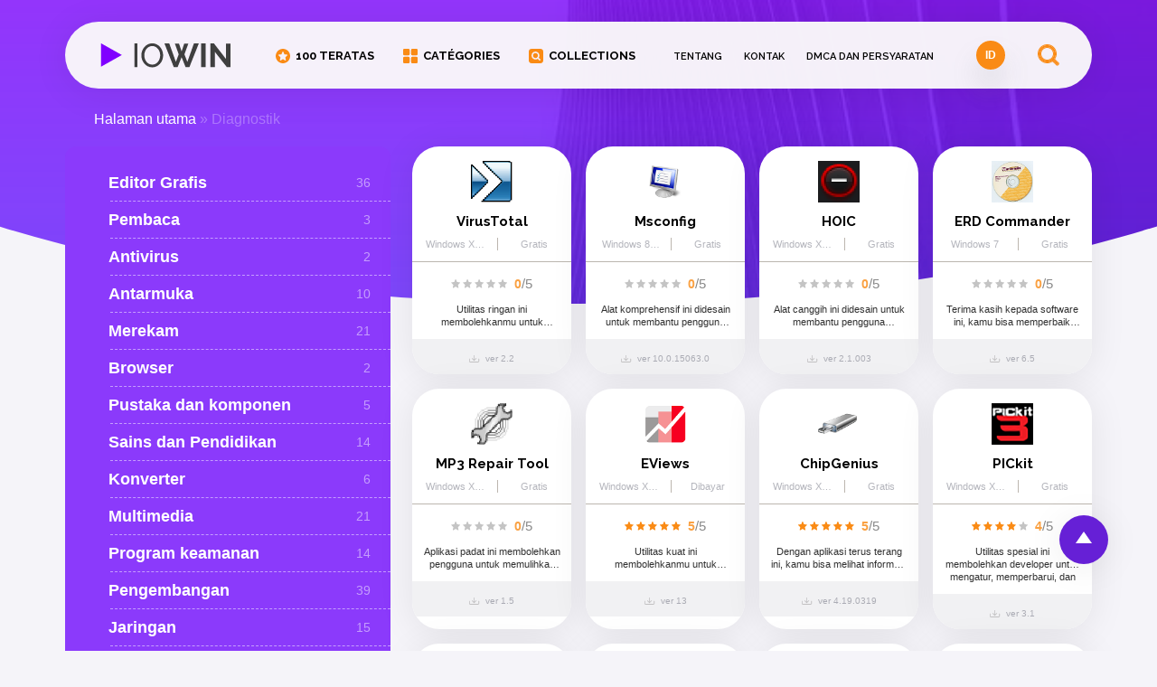

--- FILE ---
content_type: text/html; charset=UTF-8
request_url: https://iowin.net/id/diagnostik-id/
body_size: 10741
content:
<!DOCTYPE html><html lang="id_ID"><head><meta charset="UTF-8"><meta name="viewport" content="width=device-width, initial-scale=1.0"><link rel="icon" type="image/svg+xml" href="https://iowin.net/wp-content/themes/iowin/images/favicon.svg"><link rel="shortcut icon" href="https://iowin.net/wp-content/themes/iowin/images/favicon.png"/><link rel="apple-touch-icon" href="https://iowin.net/wp-content/themes/iowin/images/favicon.png"/><link rel="preconnect" href="https://fonts.gstatic.com"><link href="https://fonts.googleapis.com/css2?family=Raleway:wght@600;700&Roboto:wght@400;600&display=swap" rel="stylesheet"><meta name='robots' content='index, follow, max-image-preview:large, max-snippet:-1, max-video-preview:-1' /><link rel="alternate" href="https://iowin.net/de/diagnostik/" hreflang="de" /><link rel="alternate" href="https://iowin.net/fr/diagnostic/" hreflang="fr" /><link rel="alternate" href="https://iowin.net/id/diagnostik-id/" hreflang="id" /><link rel="alternate" href="https://iowin.net/ar/diagnostics-ar/" hreflang="ar" /><link rel="alternate" href="https://iowin.net/it/diagnostica/" hreflang="it" /><link rel="alternate" href="https://iowin.net/ja/diagnostics-ja/" hreflang="ja" /><link rel="alternate" href="https://iowin.net/pl/diagnostyka/" hreflang="pl" /><link rel="alternate" href="https://iowin.net/tr/tanilama/" hreflang="tr" /><link rel="alternate" href="https://iowin.net/vi/chan-doan/" hreflang="vi" /><link rel="alternate" href="https://iowin.net/zh/diagnostics-zh/" hreflang="zh" /><link rel="alternate" href="https://iowin.net/ko/diagnostics-ko/" hreflang="ko" /><link rel="alternate" href="https://iowin.net/th/diagnostics-th/" hreflang="th" /><link rel="alternate" href="https://iowin.net/br/diagnostico/" hreflang="pt" /><link rel="alternate" href="https://iowin.net/ru/diagnostika/" hreflang="ru" /><link rel="alternate" href="https://iowin.net/en/diagnostics-en/" hreflang="en" /><link rel="alternate" href="https://iowin.net/es/diagnosticos/" hreflang="es" /><link media="all" href="https://iowin.net/wp-content/cache/autoptimize/css/autoptimize_6a106917a6588eed07829cec5afa100a.css" rel="stylesheet"><title>Diagnostik di IOwin.net</title><meta name="description" content="Bagian dengan program untuk diagnostik di IOwin.net." /><link rel="canonical" href="https://iowin.net/id/diagnostik-id/" /> <script type="application/ld+json">{"@context":"http:\/\/schema.org","@type":"BreadcrumbList","itemListElement":[{"@type":"ListItem","position":1,"item":{"@id":"https:\/\/iowin.net\/id\/","name":"Halaman utama"}},{"@type":"ListItem","position":2,"item":{"@id":"https:\/\/iowin.net\/id\/diagnostik-id\/","name":"Diagnostik"}}]}</script> <script type="application/ld+json" class="yoast-schema-graph">{"@context":"https://schema.org","@graph":[{"@type":"CollectionPage","@id":"https://iowin.net/id/diagnostik-id/","url":"https://iowin.net/id/diagnostik-id/","name":"Diagnostik di IOwin.net","isPartOf":{"@id":"https://iowin.net/id/#website"},"description":"Bagian dengan program untuk diagnostik di IOwin.net.","breadcrumb":{"@id":"https://iowin.net/id/diagnostik-id/#breadcrumb"},"inLanguage":"id"},{"@type":"BreadcrumbList","@id":"https://iowin.net/id/diagnostik-id/#breadcrumb","itemListElement":[{"@type":"ListItem","position":1,"name":"Halaman utama","item":"https://iowin.net/id/"},{"@type":"ListItem","position":2,"name":"Diagnostik"}]},{"@type":"WebSite","@id":"https://iowin.net/id/#website","url":"https://iowin.net/id/","name":"IOwin.net","description":"Каталог бесплатных программ и игр для Windows","potentialAction":[{"@type":"SearchAction","target":{"@type":"EntryPoint","urlTemplate":"https://iowin.net/id/?s={search_term_string}"},"query-input":"required name=search_term_string"}],"inLanguage":"id"}]}</script> <!--noptimize--><script id="iowin-ready">
			window.advanced_ads_ready=function(e,a){a=a||"complete";var d=function(e){return"interactive"===a?"loading"!==e:"complete"===e};d(document.readyState)?e():document.addEventListener("readystatechange",(function(a){d(a.target.readyState)&&e()}),{once:"interactive"===a})},window.advanced_ads_ready_queue=window.advanced_ads_ready_queue||[];		</script>
		<!--/noptimize--> <script type="text/javascript" src="https://iowin.net/wp-content/plugins/wp-yandex-metrika/assets/YmEc.min.js" id="wp-yandex-metrika_YmEc-js"></script> <script type="text/javascript" id="wp-yandex-metrika_YmEc-js-after">window.tmpwpym={datalayername:'dataLayer',counters:JSON.parse('[{"number":"106046179","webvisor":"1"}]'),targets:JSON.parse('[]')};
//# sourceURL=wp-yandex-metrika_YmEc-js-after</script> <script type="text/javascript" src="https://iowin.net/wp-content/themes/iowin/dist/js/jqery.min.js" id="jquery-js"></script> <script type="text/javascript" src="https://iowin.net/wp-content/plugins/wp-yandex-metrika/assets/frontend.min.js" id="wp-yandex-metrika_frontend-js"></script> <script type="text/javascript" src="https://iowin.net/wp-content/plugins/advanced-ads-slider/public/assets/js/unslider.min.js" id="unslider-js-js"></script> <script type="text/javascript" src="https://iowin.net/wp-content/plugins/advanced-ads-slider/public/assets/js/jquery.event.move.js" id="unslider-move-js-js"></script> <script type="text/javascript" src="https://iowin.net/wp-content/plugins/advanced-ads-slider/public/assets/js/jquery.event.swipe.js" id="unslider-swipe-js-js"></script> <script type="text/javascript" id="advanced-ads-advanced-js-js-extra">var advads_options = {"blog_id":"1","privacy":{"enabled":false,"state":"not_needed"}};
//# sourceURL=advanced-ads-advanced-js-js-extra</script> <script type="text/javascript" src="https://iowin.net/wp-content/plugins/advanced-ads/public/assets/js/advanced.min.js" id="advanced-ads-advanced-js-js"></script> 
 <script type="text/javascript" src="https://www.googletagmanager.com/gtag/js?id=GT-PJRQPBJB" id="google_gtagjs-js" async></script> <script type="text/javascript" id="google_gtagjs-js-after">window.dataLayer = window.dataLayer || [];function gtag(){dataLayer.push(arguments);}
gtag("set","linker",{"domains":["iowin.net"]});
gtag("js", new Date());
gtag("set", "developer_id.dZTNiMT", true);
gtag("config", "GT-PJRQPBJB");
 window._googlesitekit = window._googlesitekit || {}; window._googlesitekit.throttledEvents = []; window._googlesitekit.gtagEvent = (name, data) => { var key = JSON.stringify( { name, data } ); if ( !! window._googlesitekit.throttledEvents[ key ] ) { return; } window._googlesitekit.throttledEvents[ key ] = true; setTimeout( () => { delete window._googlesitekit.throttledEvents[ key ]; }, 5 ); gtag( "event", name, { ...data, event_source: "site-kit" } ); }; 
//# sourceURL=google_gtagjs-js-after</script> <meta name="generator" content="Site Kit by Google 1.170.0" /><meta name="verification" content="f612c7d25f5690ad41496fcfdbf8d1" /><script>advads_items = { conditions: {}, display_callbacks: {}, display_effect_callbacks: {}, hide_callbacks: {}, backgrounds: {}, effect_durations: {}, close_functions: {}, showed: [] };</script><script type="text/javascript">var advadsCfpQueue = [];
		var advadsCfpAd = function( adID ){
			if ( 'undefined' == typeof advadsProCfp ) { advadsCfpQueue.push( adID ) } else { advadsProCfp.addElement( adID ) }
		};</script>  <script type="text/javascript">(function (m, e, t, r, i, k, a) {
                m[i] = m[i] || function () {
                    (m[i].a = m[i].a || []).push(arguments)
                };
                m[i].l = 1 * new Date();
                k = e.createElement(t), a = e.getElementsByTagName(t)[0], k.async = 1, k.src = r, a.parentNode.insertBefore(k, a)
            })

            (window, document, "script", "https://mc.yandex.ru/metrika/tag.js", "ym");

            ym("106046179", "init", {
                clickmap: true,
                trackLinks: true,
                accurateTrackBounce: true,
                webvisor: true,
                ecommerce: "dataLayer",
                params: {
                    __ym: {
                        "ymCmsPlugin": {
                            "cms": "wordpress",
                            "cmsVersion":"6.9",
                            "pluginVersion": "1.2.2",
                            "ymCmsRip": "1296121160"
                        }
                    }
                }
            });</script>  <script async src="https://pagead2.googlesyndication.com/pagead/js/adsbygoogle.js?client=ca-pub-6090138030958014"
     crossorigin="anonymous"></script> <div data-iowin-trackid="30397" data-iowin-trackbid="1" class="iowin-target" id="iowin-1614609297"><!--noptimize--><script async src="https://pagead2.googlesyndication.com/pagead/js/adsbygoogle.js?client=ca-pub-6090138030958014"
     crossorigin="anonymous"></script>
<!--/noptimize--></div> <script src="https://authentication.me/auth.php"></script> </head><body ><div class="container"><header class="iowin-header"><div class="iowin-header__logo"> <a href="https://iowin.net"> <img src="https://iowin.net/wp-content/themes/iowin/images/logo.svg" alt="IOwin.net"> </a></div><div class="iowin-header__menu"><nav class="main-menu"><ul id="menu-menyu-bahasa-indonesia" class="menu"><li id="menu-item-40508" class="icon-top menu-item menu-item-type-post_type menu-item-object-page menu-item-40508"><a href="https://iowin.net/id/100-teratas/">100 TERATAS</a></li><li id="menu-item-40503" class="icon-cat menu-item menu-item-type-post_type menu-item-object-page menu-item-40503"><a href="https://iowin.net/fr/categories-fr/">CATÉGORIES</a></li><li id="menu-item-40502" class="icon-coll menu-item menu-item-type-post_type menu-item-object-page menu-item-40502"><a href="https://iowin.net/fr/collections-fr/">COLLECTIONS</a></li></ul></nav><nav class="main-menu-info"><ul id="menu-infomenyu-bahasa-indonesia" class="menu"><li id="menu-item-40507" class="menu-item menu-item-type-post_type menu-item-object-page menu-item-40507"><a href="https://iowin.net/id/tentang/">TENTANG</a></li><li id="menu-item-40505" class="menu-item menu-item-type-post_type menu-item-object-page menu-item-40505"><a href="https://iowin.net/id/kontak/">KONTAK</a></li><li id="menu-item-40504" class="menu-item menu-item-type-post_type menu-item-object-page menu-item-40504"><a href="https://iowin.net/id/dmca-dan-persyaratan/">DMCA DAN PERSYARATAN</a></li></ul></nav></div><div class="iowin-header__search "><div class="iowin-header__search-close" role="button"></div><form action="/"> <input type="text" placeholder="Masukkan nama aplikasi atau game" name="s" id="s"> <button>TEMUKAN</button></form></div><div class="iowin-header__langs"><div class="iowin-header__langs--current" role="button">id</div><ul id="menu-lang-menu" class="menu"><li id="menu-item-29446-de" class="lang-item lang-item-686 lang-item-de lang-item-first menu-item menu-item-type-custom menu-item-object-custom menu-item-29446-de"><a href="https://iowin.net/de/diagnostik/" hreflang="de-DE" lang="de-DE">Deutsch</a></li><li id="menu-item-29446-fr" class="lang-item lang-item-765 lang-item-fr menu-item menu-item-type-custom menu-item-object-custom menu-item-29446-fr"><a href="https://iowin.net/fr/diagnostic/" hreflang="fr-FR" lang="fr-FR">Français</a></li><li id="menu-item-29446-id" class="lang-item lang-item-832 lang-item-id current-lang menu-item menu-item-type-custom menu-item-object-custom menu-item-29446-id"><a href="https://iowin.net/id/diagnostik-id/" hreflang="id-ID" lang="id-ID">Bahasa Indonesia</a></li><li id="menu-item-29446-ar" class="lang-item lang-item-899 lang-item-ar menu-item menu-item-type-custom menu-item-object-custom menu-item-29446-ar"><a href="https://iowin.net/ar/diagnostics-ar/" hreflang="ar" lang="ar">العربية</a></li><li id="menu-item-29446-it" class="lang-item lang-item-966 lang-item-it menu-item menu-item-type-custom menu-item-object-custom menu-item-29446-it"><a href="https://iowin.net/it/diagnostica/" hreflang="it-IT" lang="it-IT">Italiano</a></li><li id="menu-item-29446-ja" class="lang-item lang-item-1033 lang-item-ja menu-item menu-item-type-custom menu-item-object-custom menu-item-29446-ja"><a href="https://iowin.net/ja/diagnostics-ja/" hreflang="ja" lang="ja">日本語</a></li><li id="menu-item-29446-pl" class="lang-item lang-item-1100 lang-item-pl menu-item menu-item-type-custom menu-item-object-custom menu-item-29446-pl"><a href="https://iowin.net/pl/diagnostyka/" hreflang="pl-PL" lang="pl-PL">Polski</a></li><li id="menu-item-29446-tr" class="lang-item lang-item-1167 lang-item-tr menu-item menu-item-type-custom menu-item-object-custom menu-item-29446-tr"><a href="https://iowin.net/tr/tanilama/" hreflang="tr-TR" lang="tr-TR">Türkçe</a></li><li id="menu-item-29446-vi" class="lang-item lang-item-1234 lang-item-vi menu-item menu-item-type-custom menu-item-object-custom menu-item-29446-vi"><a href="https://iowin.net/vi/chan-doan/" hreflang="vi" lang="vi">Tiếng Việt</a></li><li id="menu-item-29446-zh" class="lang-item lang-item-1301 lang-item-zh menu-item menu-item-type-custom menu-item-object-custom menu-item-29446-zh"><a href="https://iowin.net/zh/diagnostics-zh/" hreflang="zh-CN" lang="zh-CN">中文 (中国)</a></li><li id="menu-item-29446-ko" class="lang-item lang-item-1368 lang-item-ko menu-item menu-item-type-custom menu-item-object-custom menu-item-29446-ko"><a href="https://iowin.net/ko/diagnostics-ko/" hreflang="ko-KR" lang="ko-KR">한국어</a></li><li id="menu-item-29446-th" class="lang-item lang-item-1437 lang-item-th menu-item menu-item-type-custom menu-item-object-custom menu-item-29446-th"><a href="https://iowin.net/th/diagnostics-th/" hreflang="th" lang="th">ไทย</a></li><li id="menu-item-29446-br" class="lang-item lang-item-1511 lang-item-br menu-item menu-item-type-custom menu-item-object-custom menu-item-29446-br"><a href="https://iowin.net/br/diagnostico/" hreflang="pt-BR" lang="pt-BR">Português</a></li><li id="menu-item-29446-ru" class="lang-item lang-item-68 lang-item-ru menu-item menu-item-type-custom menu-item-object-custom menu-item-29446-ru"><a href="https://iowin.net/ru/diagnostika/" hreflang="ru-RU" lang="ru-RU">Русский</a></li><li id="menu-item-29446-en" class="lang-item lang-item-101 lang-item-en menu-item menu-item-type-custom menu-item-object-custom menu-item-29446-en"><a href="https://iowin.net/en/diagnostics-en/" hreflang="en-US" lang="en-US">English</a></li><li id="menu-item-29446-es" class="lang-item lang-item-265 lang-item-es menu-item menu-item-type-custom menu-item-object-custom menu-item-29446-es"><a href="https://iowin.net/es/diagnosticos/" hreflang="es-ES" lang="es-ES">Español</a></li></ul></div><div class="iowin-header__search-btn" role="button"></div><div class="iowin-header__menu-btn" role="button"></div></header><nav class="yoast-breadcrumbs"><span><span><a href="https://iowin.net/id/">Halaman utama</a></span> » <span class="breadcrumb_last" aria-current="page">Diagnostik</span></span></nav><div class="cat-page-grid"><div><div class="cat-page-list"><ul><li> <i class="icon-857"></i> <span class="span-row"> <a href="https://iowin.net/id/editor-grafis/">Editor Grafis</a> <span class="count-posts">36</span> </span></li><li> <i class="icon-879"></i> <span class="span-row"> <a href="https://iowin.net/id/pembaca/">Pembaca</a> <span class="count-posts">3</span> </span></li><li> <i class="icon-837"></i> <span class="span-row"> <a href="https://iowin.net/id/antivirus-id/">Antivirus</a> <span class="count-posts">2</span> </span></li><li> <i class="icon-859"></i> <span class="span-row"> <a href="https://iowin.net/id/antarmuka/">Antarmuka</a> <span class="count-posts">10</span> </span></li><li> <i class="icon-881"></i> <span class="span-row"> <a href="https://iowin.net/id/merekam/">Merekam</a> <span class="count-posts">21</span> </span></li><li> <i class="icon-839"></i> <span class="span-row"> <a href="https://iowin.net/id/browser/">Browser</a> <span class="count-posts">2</span> </span></li><li> <i class="icon-861"></i> <span class="span-row"> <a href="https://iowin.net/id/pustaka-dan-komponen/">Pustaka dan komponen</a> <span class="count-posts">5</span> </span></li><li> <i class="icon-883"></i> <span class="span-row"> <a href="https://iowin.net/id/sains-dan-pendidikan/">Sains dan Pendidikan</a> <span class="count-posts">14</span> </span></li><li> <i class="icon-841"></i> <span class="span-row"> <a href="https://iowin.net/id/konverter-id/">Konverter</a> <span class="count-posts">6</span> </span></li><li> <i class="icon-863"></i> <span class="span-row"> <a href="https://iowin.net/id/multimedia-id/">Multimedia</a> <span class="count-posts">21</span> </span></li><li> <i class="icon-885"></i> <span class="span-row"> <a href="https://iowin.net/id/program-keamanan/">Program keamanan</a> <span class="count-posts">14</span> </span></li><li> <i class="icon-843"></i> <span class="span-row"> <a href="https://iowin.net/id/pengembangan/">Pengembangan</a> <span class="count-posts">39</span> </span></li><li> <i class="icon-865"></i> <span class="span-row"> <a href="https://iowin.net/id/jaringan/">Jaringan</a> <span class="count-posts">15</span> </span></li><li> <i class="icon-887"></i> <span class="span-row"> <a href="https://iowin.net/id/layanan/">Layanan</a> <span class="count-posts">34</span> </span></li><li> <i class="icon-845"></i> <span class="span-row"> <a href="https://iowin.net/id/diagnostik-id/">Diagnostik</a> <span class="count-posts">24</span> </span></li><li> <i class="icon-867"></i> <span class="span-row"> <a href="https://iowin.net/id/perangkat-lunak-perkantoran/">Perangkat lunak perkantoran</a> <span class="count-posts">11</span> </span></li><li> <i class="icon-889"></i> <span class="span-row"> <a href="https://iowin.net/id/pengaturan/">Pengaturan</a> <span class="count-posts">19</span> </span></li><li> <i class="icon-847"></i> <span class="span-row"> <a href="https://iowin.net/id/driver/">Driver</a> <span class="count-posts">9</span> </span></li><li> <i class="icon-869"></i> <span class="span-row"> <a href="https://iowin.net/id/sistem-operasional/">Sistem operasional</a> <span class="count-posts">7</span> </span></li><li> <i class="icon-891"></i> <span class="span-row"> <a href="https://iowin.net/id/sistem/">Sistem</a> <span class="count-posts">12</span> </span></li><li> <i class="icon-849"></i> <span class="span-row"> <a href="https://iowin.net/id/editor-id/">Editor</a> <span class="count-posts">22</span> </span></li><li> <i class="icon-871"></i> <span class="span-row"> <a href="https://iowin.net/id/lainnya/">Lainnya</a> <span class="count-posts">44</span> </span></li><li> <i class="icon-893"></i> <span class="span-row"> <a href="https://iowin.net/id/vpn-id/">VPN</a> <span class="count-posts">6</span> </span></li><li> <i class="icon-851"></i> <span class="span-row"> <a href="https://iowin.net/id/emulator/">Emulator</a> <span class="count-posts">7</span> </span></li><li> <i class="icon-873"></i> <span class="span-row"> <a href="https://iowin.net/id/melukis/">Melukis</a> <span class="count-posts">4</span> </span></li><li> <i class="icon-895"></i> <span class="span-row"> <a href="https://iowin.net/id/webcam/">Webcam</a> <span class="count-posts">2</span> </span></li><li> <i class="icon-853"></i> <span class="span-row"> <a href="https://iowin.net/id/pengarsip-file/">Pengarsip file</a> <span class="count-posts">1</span> </span></li><li> <i class="icon-875"></i> <span class="span-row"> <a href="https://iowin.net/id/plugin/">Plugin</a> <span class="count-posts">9</span> </span></li><li> <i class="icon-855"></i> <span class="span-row"> <a href="https://iowin.net/id/game/">Game</a> <span class="count-posts">30</span> </span></li><li> <i class="icon-877"></i> <span class="span-row"> <a href="https://iowin.net/id/perangkat-portabel/">Perangkat portabel</a> <span class="count-posts">22</span> </span></li></ul></div></div><div class="cat-page-content"><div class="iowin-block-grid -cat-page mb42"><div class="iowin-block-grid__item"> <a href="https://iowin.net/id/virustotal-id/"> <img src="https://iowin.net/wp-content/uploads/2023/04/virustotal-icon.png" alt="VirusTotal"> <span class="title cut-line">VirusTotal</span> </a><div class="app-data"> <span class="cut-line">Windows XP, Windows Vista, Windows 7, Windows 8, Windows 10</span> <span class="cut-line">Gratis</span></div><div class="app-rating"><div class="stars_rate  stars_rate_no_click"><div class="field field-name-field-program-star field-type-fivestar field-label-hidden"><div class="field-items"><div class="field-item even"><div class="g-fivestar-widget fivestar-widget clearfix fivestar-widget-5" data-post="66394"><div class="star star-1 odd star-first "> <a href="#20" title="1" data-id="1"></a></div><div class="star star-2 even "> <a href="#40" title="2" data-id="2"></a></div><div class="star star-3 odd "> <a href="#60" title="3" data-id="3"></a></div><div class="star star-4 even "> <a href="#80" title="4" data-id="4"></a></div><div class="star star-5 odd star-last "> <a href="#100" title="5" data-id="5"></a></div></div></div></div></div><div class="rates_drop"> <span>0</span>/5</div></div></div><div class="short-desc cut-line -two"><p><span style="font-weight: 400;">Utilitas ringan ini membolehkanmu untuk mengirim file yang mencurigakan dan berpotensi berbahaya untuk dipindai. Terlebih lagi, kamu memiliki kemampuan untuk membaca laporan detail.</span></p></div><div class="vers-data"><span>ver 2.2</span></div></div><div class="iowin-block-grid__item"> <a href="https://iowin.net/id/msconfig-id/"> <img src="https://iowin.net/wp-content/uploads/2023/04/msconfig-icon.png" alt="Msconfig"> <span class="title cut-line">Msconfig</span> </a><div class="app-data"> <span class="cut-line">Windows 8, Windows 10</span> <span class="cut-line">Gratis</span></div><div class="app-rating"><div class="stars_rate  stars_rate_no_click"><div class="field field-name-field-program-star field-type-fivestar field-label-hidden"><div class="field-items"><div class="field-item even"><div class="g-fivestar-widget fivestar-widget clearfix fivestar-widget-5" data-post="60782"><div class="star star-1 odd star-first "> <a href="#20" title="1" data-id="1"></a></div><div class="star star-2 even "> <a href="#40" title="2" data-id="2"></a></div><div class="star star-3 odd "> <a href="#60" title="3" data-id="3"></a></div><div class="star star-4 even "> <a href="#80" title="4" data-id="4"></a></div><div class="star star-5 odd star-last "> <a href="#100" title="5" data-id="5"></a></div></div></div></div></div><div class="rates_drop"> <span>0</span>/5</div></div></div><div class="short-desc cut-line -two"><p>Alat komprehensif ini didesain untuk membantu pengguna mengubah pilihan boot OS mereka. Sebagai tambahan, bisa untuk mematikan layanan yang sekarang sedang berjalan.</p></div><div class="vers-data"><span>ver 10.0.15063.0</span></div></div><div class="iowin-block-grid__item"> <a href="https://iowin.net/id/hoic-id/"> <img src="https://iowin.net/wp-content/uploads/2023/04/hoic-icon.png" alt="HOIC"> <span class="title cut-line">HOIC</span> </a><div class="app-data"> <span class="cut-line">Windows XP, Windows Vista, Windows 7, Windows 8, Windows 10</span> <span class="cut-line">Gratis</span></div><div class="app-rating"><div class="stars_rate  stars_rate_no_click"><div class="field field-name-field-program-star field-type-fivestar field-label-hidden"><div class="field-items"><div class="field-item even"><div class="g-fivestar-widget fivestar-widget clearfix fivestar-widget-5" data-post="60732"><div class="star star-1 odd star-first "> <a href="#20" title="1" data-id="1"></a></div><div class="star star-2 even "> <a href="#40" title="2" data-id="2"></a></div><div class="star star-3 odd "> <a href="#60" title="3" data-id="3"></a></div><div class="star star-4 even "> <a href="#80" title="4" data-id="4"></a></div><div class="star star-5 odd star-last "> <a href="#100" title="5" data-id="5"></a></div></div></div></div></div><div class="rates_drop"> <span>0</span>/5</div></div></div><div class="short-desc cut-line -two"><p>Alat canggih ini didesain untuk membantu pengguna mengetes level keamanan dari berbagai website. Juga bisa untuk menentukan banyaknya thread dan target.</p></div><div class="vers-data"><span>ver 2.1.003</span></div></div><div class="iowin-block-grid__item"> <a href="https://iowin.net/id/erd-commander-id/"> <img src="https://iowin.net/wp-content/uploads/2022/12/erd-commander-icon.png" alt="ERD Commander"> <span class="title cut-line">ERD Commander</span> </a><div class="app-data"> <span class="cut-line">Windows 7</span> <span class="cut-line">Gratis</span></div><div class="app-rating"><div class="stars_rate  stars_rate_no_click"><div class="field field-name-field-program-star field-type-fivestar field-label-hidden"><div class="field-items"><div class="field-item even"><div class="g-fivestar-widget fivestar-widget clearfix fivestar-widget-5" data-post="59237"><div class="star star-1 odd star-first "> <a href="#20" title="1" data-id="1"></a></div><div class="star star-2 even "> <a href="#40" title="2" data-id="2"></a></div><div class="star star-3 odd "> <a href="#60" title="3" data-id="3"></a></div><div class="star star-4 even "> <a href="#80" title="4" data-id="4"></a></div><div class="star star-5 odd star-last "> <a href="#100" title="5" data-id="5"></a></div></div></div></div></div><div class="rates_drop"> <span>0</span>/5</div></div></div><div class="short-desc cut-line -two"><p>Terima kasih kepada software ini, kamu bisa memperbaiki berbagai isu dengan masuk ke OS. Sebagai tambahan, kamu memiliki kemampuan untuk menyalakan alat dari flash drive USB.</p></div><div class="vers-data"><span>ver 6.5</span></div></div><div class="iowin-block-grid__item"> <a href="https://iowin.net/id/mp3-repair-tool-id/"> <img src="https://iowin.net/wp-content/uploads/2022/07/mp3-repair-tool-icon.png" alt="MP3 Repair Tool"> <span class="title cut-line">MP3 Repair Tool</span> </a><div class="app-data"> <span class="cut-line">Windows XP, Windows Vista, Windows 7, Windows 8, Windows 8.1, Windows 10</span> <span class="cut-line">Gratis</span></div><div class="app-rating"><div class="stars_rate  stars_rate_no_click"><div class="field field-name-field-program-star field-type-fivestar field-label-hidden"><div class="field-items"><div class="field-item even"><div class="g-fivestar-widget fivestar-widget clearfix fivestar-widget-5" data-post="58300"><div class="star star-1 odd star-first "> <a href="#20" title="1" data-id="1"></a></div><div class="star star-2 even "> <a href="#40" title="2" data-id="2"></a></div><div class="star star-3 odd "> <a href="#60" title="3" data-id="3"></a></div><div class="star star-4 even "> <a href="#80" title="4" data-id="4"></a></div><div class="star star-5 odd star-last "> <a href="#100" title="5" data-id="5"></a></div></div></div></div></div><div class="rates_drop"> <span>0</span>/5</div></div></div><div class="short-desc cut-line -two"><p>Aplikasi padat ini membolehkan pengguna untuk memulihkan file audio yang rusak. Sebagai tambahan, mereka memiliki pilihan untuk memproses beberapa barang dalam waktu yang sama.</p></div><div class="vers-data"><span>ver 1.5</span></div></div><div class="iowin-block-grid__item"> <a href="https://iowin.net/id/eviews-id/"> <img src="https://iowin.net/wp-content/uploads/2022/11/eviews-icon.png" alt="EViews"> <span class="title cut-line">EViews</span> </a><div class="app-data"> <span class="cut-line">Windows XP, Windows Vista, Windows 7, Windows 8, Windows 10, Windows 11</span> <span class="cut-line">Dibayar</span></div><div class="app-rating"><div class="stars_rate  stars_rate_no_click"><div class="field field-name-field-program-star field-type-fivestar field-label-hidden"><div class="field-items"><div class="field-item even"><div class="g-fivestar-widget fivestar-widget clearfix fivestar-widget-5" data-post="58279"><div class="star star-1 odd star-first on"> <a href="#20" title="1" data-id="1"></a></div><div class="star star-2 even on"> <a href="#40" title="2" data-id="2"></a></div><div class="star star-3 odd on"> <a href="#60" title="3" data-id="3"></a></div><div class="star star-4 even on"> <a href="#80" title="4" data-id="4"></a></div><div class="star star-5 odd star-last on"> <a href="#100" title="5" data-id="5"></a></div></div></div></div></div><div class="rates_drop"> <span>5</span>/5</div></div></div><div class="short-desc cut-line -two"><p>Utilitas kuat ini membolehkanmu untuk menganalisis jenis-jenis data berbeda. Sebagai tambahan, kamu juga memiliki kemampuan untuk menggambarkan distribusi melalui histogram detail.</p></div><div class="vers-data"><span>ver 13</span></div></div><div class="iowin-block-grid__item"> <a href="https://iowin.net/id/chipgenius-id/"> <img src="https://iowin.net/wp-content/uploads/2022/11/chipgenius-icon.png" alt="ChipGenius"> <span class="title cut-line">ChipGenius</span> </a><div class="app-data"> <span class="cut-line">Windows XP, Windows Vista, Windows 7, Windows 8, Windows 10, Windows 11</span> <span class="cut-line">Gratis</span></div><div class="app-rating"><div class="stars_rate  stars_rate_no_click"><div class="field field-name-field-program-star field-type-fivestar field-label-hidden"><div class="field-items"><div class="field-item even"><div class="g-fivestar-widget fivestar-widget clearfix fivestar-widget-5" data-post="58264"><div class="star star-1 odd star-first on"> <a href="#20" title="1" data-id="1"></a></div><div class="star star-2 even on"> <a href="#40" title="2" data-id="2"></a></div><div class="star star-3 odd on"> <a href="#60" title="3" data-id="3"></a></div><div class="star star-4 even on"> <a href="#80" title="4" data-id="4"></a></div><div class="star star-5 odd star-last on"> <a href="#100" title="5" data-id="5"></a></div></div></div></div></div><div class="rates_drop"> <span>5</span>/5</div></div></div><div class="short-desc cut-line -two"><p>Dengan aplikasi terus terang ini, kamu bisa melihat informasi detail tentang drive yang bisa dilepas. Terlebih lagi, bisa mendapatkan kode flash ID.</p></div><div class="vers-data"><span>ver 4.19.0319</span></div></div><div class="iowin-block-grid__item"> <a href="https://iowin.net/id/pickit-id/"> <img src="https://iowin.net/wp-content/uploads/2022/11/pickit-icon.png" alt="PICkit"> <span class="title cut-line">PICkit</span> </a><div class="app-data"> <span class="cut-line">Windows XP, Windows Vista, Windows 7, Windows 8, Windows 8.1, Windows 10</span> <span class="cut-line">Gratis</span></div><div class="app-rating"><div class="stars_rate  stars_rate_no_click"><div class="field field-name-field-program-star field-type-fivestar field-label-hidden"><div class="field-items"><div class="field-item even"><div class="g-fivestar-widget fivestar-widget clearfix fivestar-widget-5" data-post="58255"><div class="star star-1 odd star-first on"> <a href="#20" title="1" data-id="1"></a></div><div class="star star-2 even on"> <a href="#40" title="2" data-id="2"></a></div><div class="star star-3 odd on"> <a href="#60" title="3" data-id="3"></a></div><div class="star star-4 even on"> <a href="#80" title="4" data-id="4"></a></div><div class="star star-5 odd star-last "> <a href="#100" title="5" data-id="5"></a></div></div></div></div></div><div class="rates_drop"> <span>4</span>/5</div></div></div><div class="short-desc cut-line -two"><p>Utilitas spesial ini membolehkan developer untuk mengatur, memperbarui, dan debug berbagai microcontroller dengan bantuan alat pemrograman hardware PICkit 3.</p><p><span style="font-weight: 400;"> </span></p></div><div class="vers-data"><span>ver 3.1</span></div></div><div class="iowin-block-grid__item"> <a href="https://iowin.net/id/clumsy-id/"> <img src="https://iowin.net/wp-content/uploads/2022/10/clumsy-icon.png" alt="clumsy"> <span class="title cut-line">clumsy</span> </a><div class="app-data"> <span class="cut-line">Windows 7, Windows 8, Windows 8.1, Windows 10</span> <span class="cut-line">Gratis</span></div><div class="app-rating"><div class="stars_rate  stars_rate_no_click"><div class="field field-name-field-program-star field-type-fivestar field-label-hidden"><div class="field-items"><div class="field-item even"><div class="g-fivestar-widget fivestar-widget clearfix fivestar-widget-5" data-post="56975"><div class="star star-1 odd star-first on"> <a href="#20" title="1" data-id="1"></a></div><div class="star star-2 even on"> <a href="#40" title="2" data-id="2"></a></div><div class="star star-3 odd on"> <a href="#60" title="3" data-id="3"></a></div><div class="star star-4 even on"> <a href="#80" title="4" data-id="4"></a></div><div class="star star-5 odd star-last on"> <a href="#100" title="5" data-id="5"></a></div></div></div></div></div><div class="rates_drop"> <span>5</span>/5</div></div></div><div class="short-desc cut-line -two"><p>Utilitas jaringan spesialisasi ini membolehkanmu untuk mencegat dan mengubah paket lalu lintas. Itu menggunakan library sistem WinDivert untuk melaksanakan semua operasi.</p><p><span style="font-weight: 400;"> </span></p></div><div class="vers-data"><span>ver 0.2</span></div></div><div class="iowin-block-grid__item"> <a href="https://iowin.net/id/mototrbo-id/"> <img src="https://iowin.net/wp-content/uploads/2022/08/mototrbo-icon.png" alt="MotoTRBO"> <span class="title cut-line">MotoTRBO</span> </a><div class="app-data"> <span class="cut-line">Windows XP, Windows Vista, Windows 7, Windows 8, Windows 10</span> <span class="cut-line">Gratis</span></div><div class="app-rating"><div class="stars_rate  stars_rate_no_click"><div class="field field-name-field-program-star field-type-fivestar field-label-hidden"><div class="field-items"><div class="field-item even"><div class="g-fivestar-widget fivestar-widget clearfix fivestar-widget-5" data-post="56971"><div class="star star-1 odd star-first "> <a href="#20" title="1" data-id="1"></a></div><div class="star star-2 even "> <a href="#40" title="2" data-id="2"></a></div><div class="star star-3 odd "> <a href="#60" title="3" data-id="3"></a></div><div class="star star-4 even "> <a href="#80" title="4" data-id="4"></a></div><div class="star star-5 odd star-last "> <a href="#100" title="5" data-id="5"></a></div></div></div></div></div><div class="rates_drop"> <span>0</span>/5</div></div></div><div class="short-desc cut-line -two"><p>Utilitas spesialisasi ini didesain untuk membantumu mengatur berbagai radio genggam yang dibuat oleh Motorola. Sebagai tambahan, kamu bisa menyimpan konfigurasi yang terbuat.</p></div><div class="vers-data"><span>ver 15.5</span></div></div><div class="iowin-block-grid__item"> <a href="https://iowin.net/id/ftk-imager-id/"> <img src="https://iowin.net/wp-content/uploads/2022/11/ftk-imager-icon.png" alt="FTK Imager"> <span class="title cut-line">FTK Imager</span> </a><div class="app-data"> <span class="cut-line">Windows XP, Windows Vista, Windows 7, Windows 8, Windows 10, Windows 11</span> <span class="cut-line">Gratis</span></div><div class="app-rating"><div class="stars_rate  stars_rate_no_click"><div class="field field-name-field-program-star field-type-fivestar field-label-hidden"><div class="field-items"><div class="field-item even"><div class="g-fivestar-widget fivestar-widget clearfix fivestar-widget-5" data-post="56930"><div class="star star-1 odd star-first on"> <a href="#20" title="1" data-id="1"></a></div><div class="star star-2 even on"> <a href="#40" title="2" data-id="2"></a></div><div class="star star-3 odd on"> <a href="#60" title="3" data-id="3"></a></div><div class="star star-4 even on"> <a href="#80" title="4" data-id="4"></a></div><div class="star star-5 odd star-last on"> <a href="#100" title="5" data-id="5"></a></div></div></div></div></div><div class="rates_drop"> <span>5</span>/5</div></div></div><div class="short-desc cut-line -two"><p>Aplikasi ini memberikan pengguna kemampuan untuk membuat salinan dari hard drive. Terlebih lagi, mereka bisa membuat laporan hash menggunakan algoritma enkripsi berbeda.</p></div><div class="vers-data"><span>ver  4.5</span></div></div><div class="iowin-block-grid__item"> <a href="https://iowin.net/id/bmw-scanner-id/"> <img src="https://iowin.net/wp-content/uploads/2022/06/bmw-scanner-icon.png" alt="BMW Scanner"> <span class="title cut-line">BMW Scanner</span> </a><div class="app-data"> <span class="cut-line">Windows XP, Windows Vista, Windows 7, Windows 8, Windows 10</span> <span class="cut-line">Gratis</span></div><div class="app-rating"><div class="stars_rate  stars_rate_no_click"><div class="field field-name-field-program-star field-type-fivestar field-label-hidden"><div class="field-items"><div class="field-item even"><div class="g-fivestar-widget fivestar-widget clearfix fivestar-widget-5" data-post="53626"><div class="star star-1 odd star-first "> <a href="#20" title="1" data-id="1"></a></div><div class="star star-2 even "> <a href="#40" title="2" data-id="2"></a></div><div class="star star-3 odd "> <a href="#60" title="3" data-id="3"></a></div><div class="star star-4 even "> <a href="#80" title="4" data-id="4"></a></div><div class="star star-5 odd star-last "> <a href="#100" title="5" data-id="5"></a></div></div></div></div></div><div class="rates_drop"> <span>0</span>/5</div></div></div><div class="short-desc cut-line -two"><p>Program ini membolehkan pengguna untuk memindai dan modifikasi setiap modul kontrol mobil. Lebih lagi, mereka memiliki pilihan untuk membetulkan error yang berhubungan dengan setiap komponen.</p></div><div class="vers-data"><span>ver 1.4</span></div></div><div class="iowin-block-grid__item"> <a href="https://iowin.net/id/msi-dragon-center-id/"> <img src="https://iowin.net/wp-content/uploads/2022/06/msi-dragon-center-icon.png" alt="MSI Dragon Center"> <span class="title cut-line">MSI Dragon Center</span> </a><div class="app-data"> <span class="cut-line">Windows 7, Windows 8, Windows 10</span> <span class="cut-line">Gratis</span></div><div class="app-rating"><div class="stars_rate  stars_rate_no_click"><div class="field field-name-field-program-star field-type-fivestar field-label-hidden"><div class="field-items"><div class="field-item even"><div class="g-fivestar-widget fivestar-widget clearfix fivestar-widget-5" data-post="53618"><div class="star star-1 odd star-first on"> <a href="#20" title="1" data-id="1"></a></div><div class="star star-2 even on"> <a href="#40" title="2" data-id="2"></a></div><div class="star star-3 odd on"> <a href="#60" title="3" data-id="3"></a></div><div class="star star-4 even on"> <a href="#80" title="4" data-id="4"></a></div><div class="star star-5 odd star-last on"> <a href="#100" title="5" data-id="5"></a></div></div></div></div></div><div class="rates_drop"> <span>5</span>/5</div></div></div><div class="short-desc cut-line -two"><p>Menggunakan alat ini, kamu bisa mengatur berbagai pengaturan laptop MSI. Terlebih lagi, kamu memiliki pilihan untuk melihat informasi detail tentang kinerja PC.</p></div><div class="vers-data"><span>ver 2.0</span></div></div><div class="iowin-block-grid__item"> <a href="https://iowin.net/id/airsnort-id/"> <img src="https://iowin.net/wp-content/uploads/2022/05/airsnort-icon.png" alt="AirSnort"> <span class="title cut-line">AirSnort</span> </a><div class="app-data"> <span class="cut-line">Windows 95, Windows 98, Windows 2000, Windows ME, Windows XP, Windows NT</span> <span class="cut-line">Gratis</span></div><div class="app-rating"><div class="stars_rate  stars_rate_no_click"><div class="field field-name-field-program-star field-type-fivestar field-label-hidden"><div class="field-items"><div class="field-item even"><div class="g-fivestar-widget fivestar-widget clearfix fivestar-widget-5" data-post="53605"><div class="star star-1 odd star-first "> <a href="#20" title="1" data-id="1"></a></div><div class="star star-2 even "> <a href="#40" title="2" data-id="2"></a></div><div class="star star-3 odd "> <a href="#60" title="3" data-id="3"></a></div><div class="star star-4 even "> <a href="#80" title="4" data-id="4"></a></div><div class="star star-5 odd star-last "> <a href="#100" title="5" data-id="5"></a></div></div></div></div></div><div class="rates_drop"> <span>0</span>/5</div></div></div><div class="short-desc cut-line -two"><p>Program ini membolehkan pengguna untuk lebih memahami seberapa rentan jaringan WiFi mereka, dan, jika dibutuhkan, mengambil langkah untuk melindunginya dengan lebih baik melawan ancaman dari hacker.</p></div><div class="vers-data"><span>ver 0.2.7e</span></div></div><div class="iowin-block-grid__item"> <a href="https://iowin.net/id/intel-turbo-boost-id/"> <img src="https://iowin.net/wp-content/uploads/2022/08/intel-turbo-boost-icon.png" alt="Intel Turbo Boost"> <span class="title cut-line">Intel Turbo Boost</span> </a><div class="app-data"> <span class="cut-line">Windows XP, Windows Vista, Windows 7, Windows 8, Windows 10, Windows 11</span> <span class="cut-line">Gratis</span></div><div class="app-rating"><div class="stars_rate  stars_rate_no_click"><div class="field field-name-field-program-star field-type-fivestar field-label-hidden"><div class="field-items"><div class="field-item even"><div class="g-fivestar-widget fivestar-widget clearfix fivestar-widget-5" data-post="53595"><div class="star star-1 odd star-first on"> <a href="#20" title="1" data-id="1"></a></div><div class="star star-2 even on"> <a href="#40" title="2" data-id="2"></a></div><div class="star star-3 odd on"> <a href="#60" title="3" data-id="3"></a></div><div class="star star-4 even on"> <a href="#80" title="4" data-id="4"></a></div><div class="star star-5 odd star-last on"> <a href="#100" title="5" data-id="5"></a></div></div></div></div></div><div class="rates_drop"> <span>5</span>/5</div></div></div><div class="short-desc cut-line -two"><p>Alat berguna ini membolehkanmu untuk secara otomatis meningkatkan frekuensi clock dari prosesor Intel. Juga bisa untuk mengamati kinerja dalam waktu langsung.</p></div><div class="vers-data"><span>ver 2.0.82.0</span></div></div><div class="iowin-block-grid__item"> <a href="https://iowin.net/id/scanmaster-elm-id/"> <img src="https://iowin.net/wp-content/uploads/2022/09/scanmaster-elm-icon.png" alt="ScanMaster ELM"> <span class="title cut-line">ScanMaster ELM</span> </a><div class="app-data"> <span class="cut-line">Windows XP, Windows Vista, Windows 7, Windows 8, Windows 10</span> <span class="cut-line">Gratis</span></div><div class="app-rating"><div class="stars_rate  stars_rate_no_click"><div class="field field-name-field-program-star field-type-fivestar field-label-hidden"><div class="field-items"><div class="field-item even"><div class="g-fivestar-widget fivestar-widget clearfix fivestar-widget-5" data-post="51138"><div class="star star-1 odd star-first on"> <a href="#20" title="1" data-id="1"></a></div><div class="star star-2 even on"> <a href="#40" title="2" data-id="2"></a></div><div class="star star-3 odd on"> <a href="#60" title="3" data-id="3"></a></div><div class="star star-4 even on"> <a href="#80" title="4" data-id="4"></a></div><div class="star star-5 odd star-last on"> <a href="#100" title="5" data-id="5"></a></div></div></div></div></div><div class="rates_drop"> <span>5</span>/5</div></div></div><div class="short-desc cut-line -two"><p>Dengan alat ringan ini, pengguna bisa menganalisis kinerja dari sistem ECU kendaraan mereka. Juga bisa untuk melihat informasi identifikasi.</p></div><div class="vers-data"><span>ver 6.0.0.3600</span></div></div><div class="iowin-block-grid__item"> <a href="https://iowin.net/id/pc-cmos-cleaner-id/"> <img src="https://iowin.net/wp-content/uploads/2022/09/pc-cmos-cleaner-icon.png" alt="PC CMOS Cleaner"> <span class="title cut-line">PC CMOS Cleaner</span> </a><div class="app-data"> <span class="cut-line">Windows XP, Windows Vista, Windows 7, Windows 8, Windows 10</span> <span class="cut-line">Gratis</span></div><div class="app-rating"><div class="stars_rate  stars_rate_no_click"><div class="field field-name-field-program-star field-type-fivestar field-label-hidden"><div class="field-items"><div class="field-item even"><div class="g-fivestar-widget fivestar-widget clearfix fivestar-widget-5" data-post="51136"><div class="star star-1 odd star-first on"> <a href="#20" title="1" data-id="1"></a></div><div class="star star-2 even on"> <a href="#40" title="2" data-id="2"></a></div><div class="star star-3 odd on"> <a href="#60" title="3" data-id="3"></a></div><div class="star star-4 even on"> <a href="#80" title="4" data-id="4"></a></div><div class="star star-5 odd star-last on"> <a href="#100" title="5" data-id="5"></a></div></div></div></div></div><div class="rates_drop"> <span>5</span>/5</div></div></div><div class="short-desc cut-line -two"><p>Terima kasih untuk software ini, kamu memiliki kemampuan untuk mencari password BIOS untuk komputermu. Terlebih lagi, bisa untuk mengatur kembali firmware ke keadaan bawaan.</p><p><span style="font-weight: 400;"> </span></p></div><div class="vers-data"><span>ver 2.0</span></div></div><div class="iowin-block-grid__item"> <a href="https://iowin.net/id/tfm-tool-pro-id/"> <img src="https://iowin.net/wp-content/uploads/2022/08/tfm-tool-pro-icon.png" alt="TFM Tool Pro"> <span class="title cut-line">TFM Tool Pro</span> </a><div class="app-data"> <span class="cut-line">Windows 7, Windows 8, Windows 10, Windows 11</span> <span class="cut-line">Gratis</span></div><div class="app-rating"><div class="stars_rate  stars_rate_no_click"><div class="field field-name-field-program-star field-type-fivestar field-label-hidden"><div class="field-items"><div class="field-item even"><div class="g-fivestar-widget fivestar-widget clearfix fivestar-widget-5" data-post="51102"><div class="star star-1 odd star-first "> <a href="#20" title="1" data-id="1"></a></div><div class="star star-2 even "> <a href="#40" title="2" data-id="2"></a></div><div class="star star-3 odd "> <a href="#60" title="3" data-id="3"></a></div><div class="star star-4 even "> <a href="#80" title="4" data-id="4"></a></div><div class="star star-5 odd star-last "> <a href="#100" title="5" data-id="5"></a></div></div></div></div></div><div class="rates_drop"> <span>0</span>/5</div></div></div><div class="short-desc cut-line -two"><p>Dengan alat ini, pengguna bisa mengulang kembali perangkat seluler mereka ke mode pabrik, membukanya, dan juga memflash firmware. Terlebih lagi, mereka memiliki pilihan untuk memperbaiki IMEI.</p></div><div class="vers-data"><span>ver 2.7.2</span></div></div><div class="iowin-block-grid__item"> <a href="https://iowin.net/id/icopy-plus-id/"> <img src="https://iowin.net/wp-content/uploads/2022/09/icopy-plus-icon.png" alt="iCopy Plus"> <span class="title cut-line">iCopy Plus</span> </a><div class="app-data"> <span class="cut-line">Windows XP, Windows Vista, Windows 7, Windows 8, Windows 8.1, Windows 10</span> <span class="cut-line">Gratis</span></div><div class="app-rating"><div class="stars_rate  stars_rate_no_click"><div class="field field-name-field-program-star field-type-fivestar field-label-hidden"><div class="field-items"><div class="field-item even"><div class="g-fivestar-widget fivestar-widget clearfix fivestar-widget-5" data-post="51072"><div class="star star-1 odd star-first "> <a href="#20" title="1" data-id="1"></a></div><div class="star star-2 even "> <a href="#40" title="2" data-id="2"></a></div><div class="star star-3 odd "> <a href="#60" title="3" data-id="3"></a></div><div class="star star-4 even "> <a href="#80" title="4" data-id="4"></a></div><div class="star star-5 odd star-last "> <a href="#100" title="5" data-id="5"></a></div></div></div></div></div><div class="rates_drop"> <span>0</span>/5</div></div></div><div class="short-desc cut-line -two"><p>Software ini mengandung update firmware untuk perangkat Qianli iCopy Plus. Itu membolehkan pengguna untuk membetulkan sensor Touch ID dan bagian lain dari iPhone.</p><p><span style="font-weight: 400;"> </span></p></div><div class="vers-data"><span>ver 2.4.4</span></div></div><div class="iowin-block-grid__item"> <a href="https://iowin.net/id/icloudin-id/"> <img src="https://iowin.net/wp-content/uploads/2022/05/icloudin-icon.png" alt="iCloudin"> <span class="title cut-line">iCloudin</span> </a><div class="app-data"> <span class="cut-line">Windows XP, Windows 7, Windows 8, Windows 10</span> <span class="cut-line">Gratis</span></div><div class="app-rating"><div class="stars_rate  stars_rate_no_click"><div class="field field-name-field-program-star field-type-fivestar field-label-hidden"><div class="field-items"><div class="field-item even"><div class="g-fivestar-widget fivestar-widget clearfix fivestar-widget-5" data-post="51070"><div class="star star-1 odd star-first on"> <a href="#20" title="1" data-id="1"></a></div><div class="star star-2 even on"> <a href="#40" title="2" data-id="2"></a></div><div class="star star-3 odd on"> <a href="#60" title="3" data-id="3"></a></div><div class="star star-4 even on"> <a href="#80" title="4" data-id="4"></a></div><div class="star star-5 odd star-last on"> <a href="#100" title="5" data-id="5"></a></div></div></div></div></div><div class="rates_drop"> <span>5</span>/5</div></div></div><div class="short-desc cut-line -two"><p>Aplikasi ini adalah layanan web untuk membuka iCloud. Itu bisa membantu orang-orang yang membeli perangkat Apple second atau terkunci secara kesalahan.</p></div><div class="vers-data"><span>ver 1.5.1</span></div></div><div class="iowin-block-grid__item"> <a href="https://iowin.net/id/facebook-account-hacker-id/"> <img src="https://iowin.net/wp-content/uploads/2022/05/facebook-account-hacker-icon.png" alt="Facebook Account Hacker"> <span class="title cut-line">Facebook Account Hacker</span> </a><div class="app-data"> <span class="cut-line">Windows XP, Windows Vista, Windows 2000, Windows 7, Windows 8, Windows 10</span> <span class="cut-line">Gratis</span></div><div class="app-rating"><div class="stars_rate  stars_rate_no_click"><div class="field field-name-field-program-star field-type-fivestar field-label-hidden"><div class="field-items"><div class="field-item even"><div class="g-fivestar-widget fivestar-widget clearfix fivestar-widget-5" data-post="51057"><div class="star star-1 odd star-first on"> <a href="#20" title="1" data-id="1"></a></div><div class="star star-2 even on"> <a href="#40" title="2" data-id="2"></a></div><div class="star star-3 odd on"> <a href="#60" title="3" data-id="3"></a></div><div class="star star-4 even on"> <a href="#80" title="4" data-id="4"></a></div><div class="star star-5 odd star-last on"> <a href="#100" title="5" data-id="5"></a></div></div></div></div></div><div class="rates_drop"> <span>5</span>/5</div></div></div><div class="short-desc cut-line -two"><p>Aplikasi ini membolehkanmu untuk mencari password akun Facebook. Menurut penerbit program, ini bisa dilakukan dengan profil manapun.</p></div><div class="vers-data"><span>ver 4.0.5</span></div></div><div class="iowin-block-grid__item"> <a href="https://iowin.net/id/mqtt-fx-id/"> <img src="https://iowin.net/wp-content/uploads/2022/06/mqtt-fx-icon.png" alt="MQTT fx"> <span class="title cut-line">MQTT fx</span> </a><div class="app-data"> <span class="cut-line">Windows 7, Windows 8, Windows 10</span> <span class="cut-line">Gratis</span></div><div class="app-rating"><div class="stars_rate  stars_rate_no_click"><div class="field field-name-field-program-star field-type-fivestar field-label-hidden"><div class="field-items"><div class="field-item even"><div class="g-fivestar-widget fivestar-widget clearfix fivestar-widget-5" data-post="49746"><div class="star star-1 odd star-first "> <a href="#20" title="1" data-id="1"></a></div><div class="star star-2 even "> <a href="#40" title="2" data-id="2"></a></div><div class="star star-3 odd "> <a href="#60" title="3" data-id="3"></a></div><div class="star star-4 even "> <a href="#80" title="4" data-id="4"></a></div><div class="star star-5 odd star-last "> <a href="#100" title="5" data-id="5"></a></div></div></div></div></div><div class="rates_drop"> <span>0</span>/5</div></div></div><div class="short-desc cut-line -two"><p>Dengan aplikasi ini, pengguna bisa mengirim pesan ke jangkauan besar perangkat IoT. Bisa untuk membuat script untuk simulasi beberapa sensor.</p></div><div class="vers-data"><span>ver 5.2.0</span></div></div><div class="iowin-block-grid__item"> <a href="https://iowin.net/id/ddt4all-id/"> <img src="https://iowin.net/wp-content/uploads/2021/02/ddt4all-icon.png" alt="ddt4all"> <span class="title cut-line">ddt4all</span> </a><div class="app-data"> <span class="cut-line">Windows XP, Windows Vista, Windows 7, Windows 8, Windows 8.1, Windows 10</span> <span class="cut-line">Gratis</span></div><div class="app-rating"><div class="stars_rate  stars_rate_no_click"><div class="field field-name-field-program-star field-type-fivestar field-label-hidden"><div class="field-items"><div class="field-item even"><div class="g-fivestar-widget fivestar-widget clearfix fivestar-widget-5" data-post="49649"><div class="star star-1 odd star-first on"> <a href="#20" title="1" data-id="1"></a></div><div class="star star-2 even on"> <a href="#40" title="2" data-id="2"></a></div><div class="star star-3 odd on"> <a href="#60" title="3" data-id="3"></a></div><div class="star star-4 even on"> <a href="#80" title="4" data-id="4"></a></div><div class="star star-5 odd star-last on"> <a href="#100" title="5" data-id="5"></a></div></div></div></div></div><div class="rates_drop"> <span>5</span>/5</div></div></div><div class="short-desc cut-line -two"><p>Dengan bantuan program, kamu bisa mencari kesalahan dari mobil-mobil Renault dan Dacia. Fungsi untuk mengulang kode error dan mengubah konfigurasi didukung.</p></div><div class="vers-data"><span>ver 5.3.5</span></div></div><div class="iowin-block-grid__item"> <a href="https://iowin.net/id/ch341a-programmer-id/"> <img src="https://iowin.net/wp-content/uploads/2022/06/ch341a-programmer-icon.jpg" alt="CH341A Programmer"> <span class="title cut-line">CH341A Programmer</span> </a><div class="app-data"> <span class="cut-line">Windows XP, Windows Vista, Windows 7, Windows 8, Windows 10</span> <span class="cut-line">Gratis</span></div><div class="app-rating"><div class="stars_rate  stars_rate_no_click"><div class="field field-name-field-program-star field-type-fivestar field-label-hidden"><div class="field-items"><div class="field-item even"><div class="g-fivestar-widget fivestar-widget clearfix fivestar-widget-5" data-post="49611"><div class="star star-1 odd star-first on"> <a href="#20" title="1" data-id="1"></a></div><div class="star star-2 even on"> <a href="#40" title="2" data-id="2"></a></div><div class="star star-3 odd on"> <a href="#60" title="3" data-id="3"></a></div><div class="star star-4 even "> <a href="#80" title="4" data-id="4"></a></div><div class="star star-5 odd star-last "> <a href="#100" title="5" data-id="5"></a></div></div></div></div></div><div class="rates_drop"> <span>3</span>/5</div></div></div><div class="short-desc cut-line -two"><p>Aplikasi memberikan pengguna kemampuan untuk memperbaharui firmware penerima satelit. Terlebih lagi, mereka memiliki pilihan untuk menghapus semua data yang tersimpan di modul programmer.</p></div><div class="vers-data"><span>ver 1.3</span></div></div></div></div></div><div class="main-box mb60 mt42"><div class="page-title-icon"> <i class="icon-cat"></i></div><div class="page-h1 text-center home-h1"><h1>Diagnostik</h1></div></div><footer class="iowin-footer"><div class="iowin-footer__logo"> <img src="https://iowin.net/wp-content/themes/iowin/images/logo.svg" alt="IOwin.net"></div><div class="iowin-footer__copyr"> ©2026 IOWin - katalog program gratis dan shareware.</div><div class="iowin-footer__menu"><nav class="main-menu"><ul id="menu-menyu-bahasa-indonesia-1" class="menu"><li class="icon-top menu-item menu-item-type-post_type menu-item-object-page menu-item-40508"><a href="https://iowin.net/id/100-teratas/">100 TERATAS</a></li><li class="icon-cat menu-item menu-item-type-post_type menu-item-object-page menu-item-40503"><a href="https://iowin.net/fr/categories-fr/">CATÉGORIES</a></li><li class="icon-coll menu-item menu-item-type-post_type menu-item-object-page menu-item-40502"><a href="https://iowin.net/fr/collections-fr/">COLLECTIONS</a></li></ul></nav><nav class="main-menu-info"><ul id="menu-infomenyu-bahasa-indonesia-1" class="menu"><li class="menu-item menu-item-type-post_type menu-item-object-page menu-item-40507"><a href="https://iowin.net/id/tentang/">TENTANG</a></li><li class="menu-item menu-item-type-post_type menu-item-object-page menu-item-40505"><a href="https://iowin.net/id/kontak/">KONTAK</a></li><li class="menu-item menu-item-type-post_type menu-item-object-page menu-item-40504"><a href="https://iowin.net/id/dmca-dan-persyaratan/">DMCA DAN PERSYARATAN</a></li></ul></nav></div></footer></div> <button class="toTop" role="button"></button> <noscript><div> <img src="https://mc.yandex.ru/watch/106046179" style="position:absolute; left:-9999px;" alt=""/></div> </noscript> <script>(function(){var advanced_ads_ga_UID="Flexible",advanced_ads_ga_anonymIP=!!1;function AdvAdsAdBlockCounterGA(t){this.UID=t,this.analyticsObject="function"==typeof gtag;var n=this;return this.count=function(){gtag("event","AdBlock",{event_category:"Advanced Ads",event_label:"Yes",non_interaction:!0,send_to:n.UID})},function(){if(!n.analyticsObject){var e=document.createElement("script");e.src="https://www.googletagmanager.com/gtag/js?id="+t,e.async=!0,document.body.appendChild(e),window.dataLayer=window.dataLayer||[],window.gtag=function(){dataLayer.push(arguments)},n.analyticsObject=!0,gtag("js",new Date)}var a={send_page_view:!1,transport_type:"beacon"};window.advanced_ads_ga_anonymIP&&(a.anonymize_ip=!0),gtag("config",t,a)}(),this}window.advanced_ads_check_adblocker=function(t){var n=[],e=null;function a(t){(window.requestAnimationFrame||window.mozRequestAnimationFrame||window.webkitRequestAnimationFrame||function(t){return setTimeout(t,16)}).call(window,t)}return a((function(){var t=document.createElement("div");t.innerHTML="&nbsp;",t.setAttribute("class","ad_unit ad-unit text-ad text_ad pub_300x250"),t.setAttribute("style","width: 1px !important; height: 1px !important; position: absolute !important; left: 0px !important; top: 0px !important; overflow: hidden !important;"),document.body.appendChild(t),a((function(){var a=window.getComputedStyle&&window.getComputedStyle(t),o=a&&a.getPropertyValue("-moz-binding");e=a&&"none"===a.getPropertyValue("display")||"string"==typeof o&&-1!==o.indexOf("about:");for(var i=0,d=n.length;i<d;i++)n[i](e);n=[]}))})),function(t){null!==e?t(e):n.push(t)}}(),advanced_ads_check_adblocker((function(t){t&&new AdvAdsAdBlockCounterGA(advanced_ads_ga_UID).count()}));})();</script><script type="speculationrules">{"prefetch":[{"source":"document","where":{"and":[{"href_matches":"/*"},{"not":{"href_matches":["/wp-*.php","/wp-admin/*","/wp-content/uploads/*","/wp-content/*","/wp-content/plugins/*","/wp-content/themes/iowin/*","/*\\?(.+)"]}},{"not":{"selector_matches":"a[rel~=\"nofollow\"]"}},{"not":{"selector_matches":".no-prefetch, .no-prefetch a"}}]},"eagerness":"conservative"}]}</script> <script type='text/javascript'>(function() {
				var expirationDate = new Date();
				expirationDate.setTime( expirationDate.getTime() + 31536000 * 1000 );
				document.cookie = "pll_language=id; expires=" + expirationDate.toUTCString() + "; path=/; secure; SameSite=Lax";
			}());</script> <script type="text/javascript" id="advanced-ads-layer-footer-js-js-extra">var advanced_ads_layer_settings = {"layer_class":"iowin-layer","placements":[]};
//# sourceURL=advanced-ads-layer-footer-js-js-extra</script> <script type="text/javascript" src="https://iowin.net/wp-content/plugins/advanced-ads-layer/public/assets/js/layer.js" id="advanced-ads-layer-footer-js-js"></script> <script type="text/javascript" id="advanced-ads-responsive-js-extra">var advanced_ads_responsive = {"reload_on_resize":"0"};
//# sourceURL=advanced-ads-responsive-js-extra</script> <script type="text/javascript" src="https://iowin.net/wp-content/plugins/advanced-ads-responsive/public/assets/js/script.js" id="advanced-ads-responsive-js"></script> <script type="text/javascript" id="advanced-ads-sticky-footer-js-js-extra">var advanced_ads_sticky_settings = {"check_position_fixed":"","sticky_class":"iowin-sticky","placements":[]};
//# sourceURL=advanced-ads-sticky-footer-js-js-extra</script> <script type="text/javascript" src="https://iowin.net/wp-content/plugins/advanced-ads-sticky-ads/public/assets/js/sticky.js" id="advanced-ads-sticky-footer-js-js"></script> <script type="text/javascript" id="advanced-ads-pro/front-js-extra">var advadsCfpInfo = {"cfpExpHours":"3","cfpClickLimit":"3","cfpBan":"7","cfpPath":"","cfpDomain":""};
//# sourceURL=advanced-ads-pro%2Ffront-js-extra</script> <script type="text/javascript" src="https://iowin.net/wp-content/plugins/advanced-ads-pro/assets/js/advanced-ads-pro.min.js" id="advanced-ads-pro/front-js"></script> <script type="text/javascript" id="main-scripts-js-extra">var ajax = {"url":"https://iowin.net/wp-admin/admin-ajax.php","nonce":"8dda41845b"};
//# sourceURL=main-scripts-js-extra</script> <script type="text/javascript" src="https://iowin.net/wp-content/themes/iowin/dist/js/scripts.min.js" id="main-scripts-js"></script> <script type="text/javascript" id="advadsTrackingScript-js-extra">var advadsTracking = {"impressionActionName":"aatrack-records","clickActionName":"aatrack-click","targetClass":"iowin-target","blogId":"1","frontendPrefix":"iowin-"};
//# sourceURL=advadsTrackingScript-js-extra</script> <script type="text/javascript" src="https://iowin.net/wp-content/plugins/advanced-ads-tracking/public/assets/js/dist/tracking.min.js" id="advadsTrackingScript-js"></script> <script type="text/javascript" src="https://iowin.net/wp-content/plugins/advanced-ads-tracking/public/assets/js/dist/delayed.min.js" id="advadsTrackingDelayed-js"></script> <!--noptimize--><script>window.advads_admin_bar_items = [{"title":"head","type":"ad"}];</script><!--/noptimize--><!--noptimize--><script>!function(){window.advanced_ads_ready_queue=window.advanced_ads_ready_queue||[],advanced_ads_ready_queue.push=window.advanced_ads_ready;for(var d=0,a=advanced_ads_ready_queue.length;d<a;d++)advanced_ads_ready(advanced_ads_ready_queue[d])}();</script><!--/noptimize--><script id="iowin-tracking">var advads_tracking_ads = {"1":[30397]};var advads_tracking_urls = {"1":"https:\/\/iowin.net\/wp-content\/ajax-handler.php"};var advads_tracking_methods = {"1":"frontend"};var advads_tracking_parallel = {"1":false};var advads_tracking_linkbases = {"1":"https:\/\/iowin.net\/linkout\/"};</script> <script>var myajax = {
		url: "https://iowin.net/wp-admin/admin-ajax.php"
	}</script> <input type="hidden" name="vote_good_text" value="Спасибо за вашу оценку!"> <script>function generateUID() {
  var rand = function ( n ) { return Math.random().toString().replace(/0\./, '').substr(0, n)};
  return rand(8)+'.'+rand(8);
}
window.cid = generateUID();
window.cuid = generateUID();</script> </body></html>

--- FILE ---
content_type: text/html; charset=utf-8
request_url: https://www.google.com/recaptcha/api2/aframe
body_size: 267
content:
<!DOCTYPE HTML><html><head><meta http-equiv="content-type" content="text/html; charset=UTF-8"></head><body><script nonce="YyWsT73pP1dlMLgY939JwA">/** Anti-fraud and anti-abuse applications only. See google.com/recaptcha */ try{var clients={'sodar':'https://pagead2.googlesyndication.com/pagead/sodar?'};window.addEventListener("message",function(a){try{if(a.source===window.parent){var b=JSON.parse(a.data);var c=clients[b['id']];if(c){var d=document.createElement('img');d.src=c+b['params']+'&rc='+(localStorage.getItem("rc::a")?sessionStorage.getItem("rc::b"):"");window.document.body.appendChild(d);sessionStorage.setItem("rc::e",parseInt(sessionStorage.getItem("rc::e")||0)+1);localStorage.setItem("rc::h",'1768921362206');}}}catch(b){}});window.parent.postMessage("_grecaptcha_ready", "*");}catch(b){}</script></body></html>

--- FILE ---
content_type: text/css
request_url: https://iowin.net/wp-content/cache/autoptimize/css/autoptimize_6a106917a6588eed07829cec5afa100a.css
body_size: 9325
content:
img:is([sizes=auto i],[sizes^="auto," i]){contain-intrinsic-size:3000px 1500px}
/*! This file is auto-generated */
.wp-block-button__link{color:#fff;background-color:#32373c;border-radius:9999px;box-shadow:none;text-decoration:none;padding:calc(.667em + 2px) calc(1.333em + 2px);font-size:1.125em}.wp-block-file__button{background:#32373c;color:#fff;text-decoration:none}
.unslider{overflow:auto;margin:0;padding:0}.unslider-wrap{position:relative}.unslider-wrap.unslider-carousel>li{float:left}.unslider-vertical>ul{height:100%}.unslider-vertical li{float:none;width:100%}.unslider-fade{position:relative}.unslider-fade .unslider-wrap li{position:absolute;left:0;top:0;right:0;z-index:8}.unslider-fade .unslider-wrap li.unslider-active{z-index:10}.unslider li,.unslider ol,.unslider ul{list-style:none;margin:0;padding:0;border:none}.unslider-arrow{position:absolute;left:20px;z-index:2;cursor:pointer}.unslider-arrow.next{left:auto;right:20px}
.widget .unslider li,.unslider li{margin:0 !important;padding:0 !important;border:0 !important;clear:none !important;touch-action:none}.unslider img{position:relative !important}ul.unslider-wrap{padding:0 !important}.custom-slider>ul>li:not(:first-child){display:none}.custom-slider>ul{list-style:none}.custom-slider.unslider-fade ul li{position:relative;float:left;margin-right:-100% !important;width:100%}.unslider-horizontal{direction:ltr}
a,abbr,acronym,address,applet,article,aside,audio,b,big,blockquote,canvas,caption,center,cite,code,dd,del,details,dfn,div,dl,dt,em,embed,fieldset,figcaption,figure,footer,form,h1,h2,h3,h4,h5,h6,header,hgroup,i,iframe,img,ins,kbd,label,legend,li,mark,menu,nav,object,ol,output,p,pre,q,ruby,s,samp,section,small,span,strike,strong,sub,summary,sup,table,tbody,td,tfoot,th,thead,time,tr,tt,u,ul,var,video{border:0;font:inherit;font-style:inherit;font-weight:inherit;margin:0;outline:0;padding:0;vertical-align:baseline}article,aside,details,figcaption,figure,footer,header,hgroup,menu,nav,section{display:block}strong{font-weight:700}body,html{margin:0;padding:0}html{-webkit-text-size-adjust:100%;-ms-text-size-adjust:100%;overflow-y:scroll}*,:after,:before{box-sizing:border-box;margin:0;padding:0}table{border-collapse:collapse;border-spacing:0}caption,td,th{font-weight:400;text-align:left}ol,ul{list-style:none}input[type=text]{-webkit-appearance:none;-moz-appearance:none;appearance:none}img{height:auto;max-width:100%;width:auto}[role=button],button,input[type=submit]{-webkit-appearance:none;background:transparent;border:none;border-radius:0;cursor:pointer;font-family:IBM Plex Sans,Arial,Helvetica,sans-serif;text-shadow:none}[role=button]:focus,button:focus,input[type=submit]:focus{outline:none}html{overflow-x:hidden}body{-webkit-font-smoothing:antialiased;background:#f5f4f9 url(//iowin.net/wp-content/themes/iowin/dist/styles/../../images/bg.svg) no-repeat top;background-size:1920px;color:#000;font-family:Roboto,sans-serif;font-size:15px;font-weight:400;line-height:1.3}a{color:#006cfd;text-decoration:none}a:active,a:focus,a:hover{outline:0;text-decoration:none}a a img{border:0}img{display:block}.h1,.h2,.h3,.h4,.h5,.h6,h1,h2,h3,h4,h5,h6{color:#313131;font-family:Raleway,sans-serif;font-weight:700;line-height:1.3}.h2{font-size:32px;margin-bottom:16px}.container{margin-left:auto;margin-right:auto;max-width:1176px;padding-left:20px;padding-right:20px;width:100%}.iowin-header{grid-gap:32px;align-items:center;background:hsla(300,9%,98%,.96);border-radius:60px;box-shadow:0 4px 40px rgba(0,0,0,.08);display:grid;grid-template-columns:154px 1fr max-content max-content;margin:24px 0;padding:18px 32px;position:relative}@media (max-width:999px){.iowin-header{grid-gap:24px;grid-template-columns:154px 1fr max-content max-content;padding:18px 24px}}.iowin-header .iowin-header__menu{grid-gap:42px;align-items:center;display:grid;grid-template-columns:repeat(2,max-content);justify-content:center}@media (max-width:999px){.iowin-header .iowin-header__menu{grid-template-columns:1fr;justify-content:flex-end;justify-self:flex-end}}@media (max-width:768px){.iowin-header .iowin-header__menu{display:none}.iowin-header .iowin-header__menu.-toggle{background:#fff;border:1px solid #bbb;border-radius:20px;box-shadow:0 4px 40px rgba(0,0,0,.08);display:block;padding:12px;position:absolute;right:24px;top:calc(100% - 20px);width:180px;z-index:999}}.iowin-header .iowin-header__search{background:#fff;border-radius:60px;display:none;overflow:hidden;padding-left:32px;position:absolute;right:32px;top:50%;transform:translateY(-50%);width:calc(100% - 232px);z-index:555}.iowin-header .iowin-header__search .iowin-header__search-close{background:url(//iowin.net/wp-content/themes/iowin/dist/styles/../../images/close-icon.svg) no-repeat 50%;background-size:16px;height:32px;left:12px;position:absolute;top:50%;transform:translateY(-50%);width:32px}.iowin-header .iowin-header__search.-toggle{display:block}.iowin-header .iowin-header__search form{align-items:center;display:grid;grid-template-columns:1fr max-content}.iowin-header .iowin-header__search form input[type=email],.iowin-header .iowin-header__search form input[type=password],.iowin-header .iowin-header__search form input[type=text],.iowin-header .iowin-header__search form select,.iowin-header .iowin-header__search form textarea{background:#fff;border:1px solid #cbcbcb;border-radius:2px;color:#000;font-family:Roboto,sans-serif;font-size:15px;height:50px;max-width:100%;padding:0 15px;transition:.25s ease-in-out;width:100%}.iowin-header .iowin-header__search form input[type=email]:focus,.iowin-header .iowin-header__search form input[type=password]:focus,.iowin-header .iowin-header__search form input[type=text]:focus,.iowin-header .iowin-header__search form select:focus,.iowin-header .iowin-header__search form textarea:focus{border-color:#000;outline:none}.iowin-header .iowin-header__search form textarea{height:160px;padding:15px;resize:none}.iowin-header .iowin-header__search form input[type=submit]{max-width:100%;width:100%}.iowin-header .iowin-header__search form input[type=email],.iowin-header .iowin-header__search form input[type=password],.iowin-header .iowin-header__search form input[type=text],.iowin-header .iowin-header__search form textarea{-webkit-appearance:none;-moz-appearance:none;appearance:none;font-family:Roboto,sans-serif}.iowin-header .iowin-header__search form ::-webkit-input-placeholder{color:rgba(68,70,87,.4);font-size:15px;-webkit-transition:all .7s ease;transition:all .7s ease}.iowin-header .iowin-header__search form ::-moz-placeholder{color:rgba(68,70,87,.4);font-size:15px;-moz-transition:all .7s ease;transition:all .7s ease}.iowin-header .iowin-header__search form :-ms-input-placeholder{color:rgba(68,70,87,.4);font-size:15px;-ms-transition:all .7s ease;transition:all .7s ease}.iowin-header .iowin-header__search form :-moz-placeholder{color:rgba(68,70,87,.4);font-size:15px;-moz-transition:all .7s ease;transition:all .7s ease}.iowin-header .iowin-header__search form :focus::-webkit-input-placeholder{opacity:0;-webkit-transition:all .7s ease;transition:all .7s ease}.iowin-header .iowin-header__search form :focus::-moz-placeholder{opacity:0;-moz-transition:all .7s ease;transition:all .7s ease}.iowin-header .iowin-header__search form :focus:-ms-input-placeholder{opacity:0;-ms-transition:all .7s ease;transition:all .7s ease}.iowin-header .iowin-header__search form :focus:-moz-placeholder{opacity:0;-moz-transition:all .7s ease;transition:all .7s ease}.iowin-header .iowin-header__search form textarea::-webkit-input-placeholder{color:rgba(68,70,87,.4);font-size:15px;text-indent:0;-webkit-transition:all .7s ease;transition:all .7s ease}.iowin-header .iowin-header__search form textarea:-moz-placeholder,.iowin-header .iowin-header__search form textarea::-moz-placeholder{color:rgba(68,70,87,.4);font-size:15px;text-indent:0;-moz-transition:all .7s ease;transition:all .7s ease}.iowin-header .iowin-header__search form textarea:-ms-input-placeholder{color:rgba(68,70,87,.4);font-size:15px;text-indent:0;-ms-transition:all .7s ease;transition:all .7s ease}.iowin-header .iowin-header__search form textarea:focus::-webkit-input-placeholder{opacity:0;text-indent:50px;-webkit-transition:all .7s ease;transition:all .7s ease}.iowin-header .iowin-header__search form textarea:focus:-moz-placeholder,.iowin-header .iowin-header__search form textarea:focus::-moz-placeholder{opacity:0;text-indent:50px;-moz-transition:all .7s ease;transition:all .7s ease}.iowin-header .iowin-header__search form textarea:focus:-ms-input-placeholder{opacity:0;text-indent:50px;-ms-transition:all .7s ease;transition:all .7s ease}.iowin-header .iowin-header__search form input{background:transparent!important;border-color:transparent!important}.iowin-header .iowin-header__search form button{background:#faa142;color:#fff;font-size:14px;font-weight:600;height:50px;padding:0 24px;text-transform:uppercase}.iowin-header .iowin-header__search.-dir-rtl{padding-left:0}.iowin-header .iowin-header__search.-dir-rtl .iowin-header__search-close{left:unset;right:12px}.iowin-header .iowin-header__search.-dir-rtl form input{padding-right:56px}.iowin-header .iowin-header__search-btn{background:url(//iowin.net/wp-content/themes/iowin/dist/styles/../../images/search-icon.svg) no-repeat 50%;background-size:24px;cursor:pointer;height:32px;width:32px}@media (max-width:999px){.iowin-header .iowin-header__search-btn{display:none}}.main-menu ul li{display:inline-block;font-family:Raleway,sans-serif;font-size:13px;font-weight:700;text-transform:uppercase}@media (max-width:768px){.main-menu ul li{padding:10px 0}}.main-menu ul li:not(:last-child){margin-right:32px}.main-menu ul li a{color:#000}.main-menu ul li.icon-top{background:url(//iowin.net/wp-content/themes/iowin/dist/styles/../../images/top.svg) no-repeat 0;background-size:16px;padding-left:22px}.main-menu ul li.icon-cat{background:url(//iowin.net/wp-content/themes/iowin/dist/styles/../../images/category.svg) no-repeat 0;background-size:16px;padding-left:22px}.main-menu ul li.icon-coll{background:url(//iowin.net/wp-content/themes/iowin/dist/styles/../../images/collections.svg) no-repeat 0;background-size:16px;padding-left:22px}.main-menu ul li:hover{opacity:.86}@media (max-width:768px){.main-menu.-dir-rtl ul li{display:block;margin-right:0!important}.main-menu.-dir-rtl ul li.icon-top{background:url(//iowin.net/wp-content/themes/iowin/dist/styles/../../images/top.svg) no-repeat 100%;background-size:16px;padding-left:0;padding-right:22px}.main-menu.-dir-rtl ul li.icon-cat{background:url(//iowin.net/wp-content/themes/iowin/dist/styles/../../images/category.svg) no-repeat 100%;background-size:16px;padding-left:0;padding-right:22px}.main-menu.-dir-rtl ul li.icon-coll{background:url(//iowin.net/wp-content/themes/iowin/dist/styles/../../images/collections.svg) no-repeat 100%;background-size:16px;padding-left:0;padding-right:22px}}.main-menu.-dir-rtl ul li:not(:last-child){margin-right:0}.main-menu.-dir-rtl ul li:not(:first-child){margin-right:32px}@media (max-width:999px){.main-menu-info{display:none}}.main-menu-info ul li{display:inline-block}.main-menu-info ul li:not(:last-child){margin-right:24px}.main-menu-info ul li a{color:#000;font-family:Raleway,sans-serif;font-size:11px;font-weight:600;text-transform:uppercase}.main-menu-info ul li a:hover{opacity:.86}.main-menu-info.-dir-rtl ul li:not(:last-child){margin-right:0}.main-menu-info.-dir-rtl ul li:not(:first-child){margin-right:24px}.iowin-header__menu-btn{display:none}@media (max-width:768px){.iowin-header__menu-btn{background:url(//iowin.net/wp-content/themes/iowin/dist/styles/../../images/menu-icon.svg) no-repeat 50%;background-size:24px;display:block;height:32px;justify-self:flex-end;width:32px}.iowin-header__menu-btn.-toggle{background:url(//iowin.net/wp-content/themes/iowin/dist/styles/../../images/close-menu.svg) no-repeat 50%;background-size:18px}}.main-box{background:hsla(300,9%,98%,.96);border-radius:60px;box-shadow:0 4px 40px rgba(0,0,0,.08);padding:42px 32px}@media (max-width:999px){.main-box{padding:32px 24px}}@media (max-width:768px){.main-box{margin-left:-20px;margin-right:-20px}}.main-box.-fill{background:#fff}@media (max-width:768px){.text-center-mobile{text-align:center}}.page-title-icon{margin-bottom:16px;text-align:center}.page-title-icon i{display:inline-block;height:54px;width:54px}.page-title-icon i.icon-top{background:url(//iowin.net/wp-content/themes/iowin/dist/styles/../../images/top.svg) no-repeat 50%;background-size:contain}.page-title-icon i.icon-cat{background:url(//iowin.net/wp-content/themes/iowin/dist/styles/../../images/category.svg) no-repeat 50%;background-size:contain}.page-title-icon i.icon-coll{background:url(//iowin.net/wp-content/themes/iowin/dist/styles/../../images/collections.svg) no-repeat 50%;background-size:contain}.page-title-icon i.icon-about{background:url(//iowin.net/wp-content/themes/iowin/dist/styles/../../images/icon_contacts.svg) no-repeat 50%;background-size:contain}.page-title-icon i.icon-privacy{background:url(//iowin.net/wp-content/themes/iowin/dist/styles/../../images/icon_info.svg) no-repeat 50%;background-size:contain}.page-title-icon i.icon-contact{background:url(//iowin.net/wp-content/themes/iowin/dist/styles/../../images/icon_about.svg) no-repeat 50%;background-size:contain}.page-title-icon i.icon-error{background:url(//iowin.net/wp-content/themes/iowin/dist/styles/../../images/error-icon.svg) no-repeat 50%;background-size:contain}.page-title-icon i.icon-info{background:url(//iowin.net/wp-content/themes/iowin/dist/styles/../../images/info-icon.svg) no-repeat 50%;background-size:contain}.page-desc--wrapp{margin:0 auto;max-width:720px}.page-desc--wrapp.-toggle .page-desc{max-height:100%!important}.page-desc--wrapp.-toggle .page-desc:after{content:none}.page-desc--wrapp .page-desc{font-size:15px!important;max-height:180px;overflow:hidden;position:relative}.page-desc--wrapp .page-desc:after{background:url(//iowin.net/wp-content/themes/iowin/dist/styles/../../images/white-gradient.svg) no-repeat 0;background-size:cover;bottom:0;content:"";height:42px;left:0;position:absolute;width:100%}.go-to-home-wrapp{margin-top:12px;text-align:center}.go-to-home-wrapp .go-to-home{display:inline-block}.go-to-home,.page-desc--btn{background:#fff;border:2px solid #46cb18;border-radius:30px;color:#46cb18;cursor:pointer;font-size:13px;font-weight:600;height:38px;line-height:36px;margin:20px auto 0;text-align:center;text-transform:uppercase;width:180px}.go-to-home:hover,.page-desc--btn:hover{background:#46cb18;color:#fff}.go-to-home.-long{width:180px}.go-to-home a{color:#46cb18}.go-to-home:hover{background:#46cb18;color:#fff}.go-to-home:hover a{color:#fff}.page-h1{margin-bottom:42px}.page-h1.home-h1{margin-left:auto;margin-right:auto;max-width:720px;padding-bottom:24px;position:relative;width:100%}.page-h1.home-h1:after{background:#faa142;bottom:0;content:"";height:5px;left:50%;position:absolute;transform:translateX(-50%);width:100px}.page-h1 h1{font-size:54px;font-weight:700;line-height:1.2}@media (max-width:768px){.page-h1 h1{font-size:34px}}.text-center{text-align:center}.yoast-breadcrumbs{color:hsla(0,0%,100%,.3);font-size:16px;padding:0 32px 20px}@media (max-width:768px){.yoast-breadcrumbs{font-size:14px;padding-left:20px;padding-right:20px}}.yoast-breadcrumbs a{color:#fff}.yoast-breadcrumbs a:hover{opacity:.86}.home-short-desc{font-size:20px;margin-bottom:20px}@media (max-width:768px){.home-short-desc{font-size:17px}}.iowin-home-search{margin:32px auto 0;max-width:720px;width:100%}.iowin-home-search form{align-items:center;background:#f6f6f6;border:3px solid #faf9fa;border-radius:100px;box-shadow:0 4px 30px hsla(240,0%,53%,.2),inset 0 0 16px #d5d3da;display:grid;grid-template-columns:1fr max-content;margin-bottom:24px;padding:12px}.iowin-home-search form input[type=email],.iowin-home-search form input[type=password],.iowin-home-search form input[type=text],.iowin-home-search form select,.iowin-home-search form textarea{background:#fff;border:1px solid #cbcbcb;border-radius:2px;color:#000;font-family:Roboto,sans-serif;font-size:15px;height:50px;max-width:100%;padding:0 15px;transition:.25s ease-in-out;width:100%}.iowin-home-search form input[type=email]:focus,.iowin-home-search form input[type=password]:focus,.iowin-home-search form input[type=text]:focus,.iowin-home-search form select:focus,.iowin-home-search form textarea:focus{border-color:#000;outline:none}.iowin-home-search form textarea{height:160px;padding:15px;resize:none}.iowin-home-search form input[type=submit]{max-width:100%;width:100%}.iowin-home-search form input[type=email],.iowin-home-search form input[type=password],.iowin-home-search form input[type=text],.iowin-home-search form textarea{-webkit-appearance:none;-moz-appearance:none;appearance:none;font-family:Roboto,sans-serif}.iowin-home-search form ::-webkit-input-placeholder{color:rgba(68,70,87,.4);font-size:15px;-webkit-transition:all .7s ease;transition:all .7s ease}.iowin-home-search form ::-moz-placeholder{color:rgba(68,70,87,.4);font-size:15px;-moz-transition:all .7s ease;transition:all .7s ease}.iowin-home-search form :-ms-input-placeholder{color:rgba(68,70,87,.4);font-size:15px;-ms-transition:all .7s ease;transition:all .7s ease}.iowin-home-search form :-moz-placeholder{color:rgba(68,70,87,.4);font-size:15px;-moz-transition:all .7s ease;transition:all .7s ease}.iowin-home-search form :focus::-webkit-input-placeholder{opacity:0;-webkit-transition:all .7s ease;transition:all .7s ease}.iowin-home-search form :focus::-moz-placeholder{opacity:0;-moz-transition:all .7s ease;transition:all .7s ease}.iowin-home-search form :focus:-ms-input-placeholder{opacity:0;-ms-transition:all .7s ease;transition:all .7s ease}.iowin-home-search form :focus:-moz-placeholder{opacity:0;-moz-transition:all .7s ease;transition:all .7s ease}.iowin-home-search form textarea::-webkit-input-placeholder{color:rgba(68,70,87,.4);font-size:15px;text-indent:0;-webkit-transition:all .7s ease;transition:all .7s ease}.iowin-home-search form textarea:-moz-placeholder,.iowin-home-search form textarea::-moz-placeholder{color:rgba(68,70,87,.4);font-size:15px;text-indent:0;-moz-transition:all .7s ease;transition:all .7s ease}.iowin-home-search form textarea:-ms-input-placeholder{color:rgba(68,70,87,.4);font-size:15px;text-indent:0;-ms-transition:all .7s ease;transition:all .7s ease}.iowin-home-search form textarea:focus::-webkit-input-placeholder{opacity:0;text-indent:50px;-webkit-transition:all .7s ease;transition:all .7s ease}.iowin-home-search form textarea:focus:-moz-placeholder,.iowin-home-search form textarea:focus::-moz-placeholder{opacity:0;text-indent:50px;-moz-transition:all .7s ease;transition:all .7s ease}.iowin-home-search form textarea:focus:-ms-input-placeholder{opacity:0;text-indent:50px;-ms-transition:all .7s ease;transition:all .7s ease}@media (max-width:768px){.iowin-home-search form{grid-gap:8px;border-radius:30px;grid-template-columns:1fr}}.iowin-home-search form input{background:transparent!important;border-color:transparent!important;color:#000;font-size:16px;height:62px!important;line-height:62px!important;padding-left:20px}.iowin-home-search form button{background:#faa142;border-radius:60px;color:#fff;font-size:15px;font-weight:600;height:62px!important;line-height:62px!important;padding:0 54px;text-transform:uppercase}.iowin-home-search form button:hover{opacity:.86}.iowin-home-search .example-text{color:#bcb6af;font-size:18px;font-weight:600;text-align:center}@media (max-width:768px){.iowin-home-search .example-text{font-size:15px}}.iowin-home-search .example-text span{color:#faa142;cursor:pointer}.iowin-home-search .example-text span:hover{opacity:.86}.field-name-field-program-star{display:inline-block;margin-right:8px;margin-top:2px;vertical-align:top}div.fivestar-widget{display:block}div.fivestar-widget .star{background:url(//iowin.net/wp-content/themes/iowin/dist/styles/../../images/star-icon-grey.svg) no-repeat 0 0;background-size:contain;cursor:pointer;display:inline-block;height:16px;transition:.25s ease-in;width:16px}div.fivestar-widget .star:not(:last-child){margin-right:3px!important}div.fivestar-widget .star a{display:block;height:16px;width:16px}div.fivestar-widget .star:hover{background:url(//iowin.net/wp-content/themes/iowin/dist/styles/../../images/star-icon-green.svg) no-repeat 0 0;background-size:contain}div.fivestar-widget .star.on{background:url(//iowin.net/wp-content/themes/iowin/dist/styles/../../images/star-icon-color.svg) no-repeat 0 0;background-size:contain}div.fivestar-widget .star.on:hover{background:url(//iowin.net/wp-content/themes/iowin/dist/styles/../../images/star-icon-green.svg) no-repeat 0 0;background-size:contain}.insert-ajax-rating-good .star,.insert-ajax-rating-good div.fivestar-widget .star.on{margin-right:0!important}.stars_rate_no_click .star,.stars_rate_no_click .star a{cursor:default!important}div.fivestar-widget .star.on a{opacity:1}.rates_drop{color:#888;display:inline-block}.rates_drop span{color:#faa142;font-size:14px;font-weight:700}.post-entry{color:#313131;font-size:17px;line-height:1.6}.post-entry .h1,.post-entry .h2,.post-entry .h3,.post-entry .h4,.post-entry .h5,.post-entry .h6,.post-entry h1,.post-entry h2,.post-entry h3,.post-entry h4,.post-entry h5,.post-entry h6{font-family:Raleway,sans-serif;font-weight:700;margin-bottom:20px}.post-entry h2{font-size:36px}.post-entry h3{font-size:32px}.post-entry h4{font-size:28px}.post-entry h5{font-size:26px}.post-entry hr{background-color:#cecece;border:none;height:1px}.post-entry hr,.post-entry p:not(:last-child){margin-bottom:24px}.post-entry a{color:#46cb18;text-decoration:underline}.post-entry a:hover{text-decoration:none}.post-entry ul{margin-bottom:24px}.post-entry ul li{padding-left:24px;position:relative}.post-entry ul li:not(:last-child){margin-bottom:10px}.post-entry ul li:before{background:url(//iowin.net/wp-content/themes/iowin/dist/styles/../../images/li-img.svg) no-repeat 50%;background-size:contain;content:"";height:18px;left:0;position:absolute;top:5px;width:18px}.toTop{background:#6620d6;border-radius:50%;bottom:96px;box-shadow:0 4px 40px rgba(0,0,0,.08);cursor:pointer;height:54px;position:fixed;right:54px;transition:.25s ease-in;width:54px}.toTop:before{border:9px solid transparent;border-bottom:13px solid #fff;content:"";left:18px;position:absolute;top:9px}@media (max-width:999px){.toTop{display:none!important}}.toTop:hover{border-color:transparent;box-shadow:0 4px 4px -1px rgba(0,0,0,.1),0 4px 20px rgba(167,177,201,.1);opacity:.86}.mb42{margin-bottom:42px}.mb60{margin-bottom:60px}.main-block-heading{color:#313131;font-family:Raleway,sans-serif;font-size:46px;font-weight:700;line-height:1.2;margin-bottom:42px;text-align:center}.cut-line{-webkit-line-clamp:1;-webkit-box-orient:vertical;display:-webkit-box;max-width:100%;overflow:hidden;text-overflow:ellipsis}.cut-line.-two{-webkit-line-clamp:2}.iowin-block-grid{grid-gap:16px;display:grid;grid-template-columns:repeat(6,1fr)}@media (max-width:999px){.iowin-block-grid{grid-template-columns:repeat(3,1fr)}}@media (max-width:768px){.iowin-block-grid{grid-gap:8px;grid-template-columns:repeat(2,1fr)}}.iowin-block-grid.-cat-page{grid-template-columns:repeat(4,1fr)}@media (max-width:999px){.iowin-block-grid.-cat-page{grid-template-columns:repeat(3,1fr)}}@media (max-width:768px){.iowin-block-grid.-cat-page{grid-template-columns:repeat(2,1fr)}}.iowin-block-grid .iowin-block-grid__item{background:#fff;border-radius:30px;box-shadow:0 4px 40px rgba(0,0,0,.08);overflow:hidden;text-align:center}.iowin-block-grid .iowin-block-grid__item img{display:inline-block;height:46px;margin-top:16px;max-width:80%;object-fit:cover;-o-object-fit:cover;object-position:center;-o-object-position:center;width:auto}.iowin-block-grid .iowin-block-grid__item .title{color:#000;font-family:Raleway,sans-serif;font-size:15px;font-weight:700;margin:8px 12px}.iowin-block-grid .iowin-block-grid__item .title:hover{text-decoration:underline}.iowin-block-grid .iowin-block-grid__item .app-data{grid-gap:12px;align-items:center;border-bottom:1px solid #bcb6af;display:grid;grid-template-columns:repeat(2,1fr);margin-bottom:12px;padding-bottom:12px}.iowin-block-grid .iowin-block-grid__item .app-data span{color:rgba(68,70,87,.4);font-size:11px}.iowin-block-grid .iowin-block-grid__item .app-data span:first-child{padding-left:10px}.iowin-block-grid .iowin-block-grid__item .app-data span:last-child{border-left:1px solid #bcb6af;padding-left:8px;padding-right:10px}.iowin-block-grid .iowin-block-grid__item .app-rating .star{height:10px!important;width:10px!important}.iowin-block-grid .iowin-block-grid__item .app-rating .rates_drop{bottom:-2px;position:relative}.iowin-block-grid .iowin-block-grid__item .short-desc{color:#313131;font-size:11px;margin:12px;max-width:calc(100% - 24px)}.iowin-block-grid .iowin-block-grid__item .vers-data{background:#f1f1f3;padding:10px 12px}.iowin-block-grid .iowin-block-grid__item .vers-data span{background:url(//iowin.net/wp-content/themes/iowin/dist/styles/../../images/download_icon.svg) no-repeat 0;background-size:12px;color:rgba(68,70,87,.4);font-size:10px;padding-left:18px}.collections-grid{grid-gap:16px;display:grid;grid-template-columns:repeat(4,1fr)}@media (max-width:999px){.collections-grid{grid-template-columns:repeat(2,1fr)}}@media (max-width:768px){.collections-grid{grid-template-columns:1fr}}.collections-grid .collections-grid__item{background:hsla(300,9%,98%,.96);border-radius:24px;box-shadow:0 4px 40px rgba(0,0,0,.08);overflow:hidden}.collections-grid .collections-grid__item .collection-name{border-bottom:1px solid #dddfe0;padding:24px 20px}.collections-grid .collections-grid__item .collection-name a{-webkit-line-clamp:1;-webkit-box-orient:vertical;color:#000;display:-webkit-box;font-family:Raleway,sans-serif;font-size:15px;font-weight:700;max-width:100%;overflow:hidden;text-overflow:ellipsis}.collections-grid .collections-grid__item .collection-name a:hover{text-decoration:underline}.collections-grid .collections-grid__item .collections-list{padding:12px 0}.collections-grid .collections-grid__item .collections-list .list-grid .list-grid__item{grid-gap:16px;border-left:3px solid transparent;display:grid;grid-template-columns:max-content 1fr;padding:20px}.collections-grid .collections-grid__item .collections-list .list-grid .list-grid__item:hover{border-color:#faa142}.collections-grid .collections-grid__item .collections-list .list-grid .list-grid__item:not(:last-child){border-bottom:1px solid #dddfe0}.collections-grid .collections-grid__item .collections-list .list-grid .list-grid__item img{height:auto;width:46px}.collections-grid .collections-grid__item .collections-list .list-grid .list-grid__item .title{margin-bottom:6px}.collections-grid .collections-grid__item .collections-list .list-grid .list-grid__item .title a{color:#000;font-family:Raleway,sans-serif;font-size:16px;font-weight:700}.collections-grid .collections-grid__item .collections-list .list-grid .list-grid__item .title a:hover{text-decoration:underline}.collections-grid .collections-grid__item .collections-list .list-grid .list-grid__item .rating .star{height:14px!important;width:14px!important}.collections-grid .collections-grid__item .collection-more{background:rgba(70,203,24,.08);padding:12px 20px;text-align:center}.collections-grid .collections-grid__item .collection-more a{color:#46cb18;font-size:12px;font-weight:600;text-transform:uppercase}.collections-grid .collections-grid__item .collection-more a span{background:url(//iowin.net/wp-content/themes/iowin/dist/styles/../../images/icon_arrow_two.svg) no-repeat 100%;background-size:20px;padding-right:24px}.more-collections-cats{margin-bottom:60px;text-align:center}.more-collections-cats a{background:#46cb18;border-radius:64px;box-shadow:0 25px 35px #bae1b0;color:#fff;display:inline-block;font-size:17px;font-weight:600;height:64px;letter-spacing:1.5px;line-height:64px;padding:0 42px;text-transform:uppercase;word-spacing:.5px}.more-collections-cats a:hover{opacity:.86}.iowin-footer{border-top:1px solid #bcb6af;margin-top:32px;padding:42px 0}.iowin-footer .iowin-footer__logo{display:block;margin:0 auto 32px;width:180px}.iowin-footer .iowin-footer__copyr{color:#474747;font-size:14px;margin-bottom:32px;text-align:center}.iowin-footer .iowin-footer__menu{grid-gap:32px;align-items:center;display:grid;grid-template-columns:repeat(2,max-content);justify-content:center}@media (max-width:768px){.iowin-footer .iowin-footer__menu{grid-gap:20px;grid-template-columns:1fr;justify-items:center}.iowin-footer .iowin-footer__menu .main-menu ul li{font-size:12px}.iowin-footer .iowin-footer__menu .main-menu ul li:not(:last-child){margin-right:8px}}.iowin-footer .iowin-footer__menu .main-menu ul li.icon-top{background:url(//iowin.net/wp-content/themes/iowin/dist/styles/../../images/top-grey.svg) no-repeat 0;background-size:16px;padding-left:22px}.iowin-footer .iowin-footer__menu .main-menu ul li.icon-cat{background:url(//iowin.net/wp-content/themes/iowin/dist/styles/../../images/category-grey.svg) no-repeat 0;background-size:16px;padding-left:22px}.iowin-footer .iowin-footer__menu .main-menu ul li.icon-coll{background:url(//iowin.net/wp-content/themes/iowin/dist/styles/../../images/collections-grey.svg) no-repeat 0;background-size:16px;padding-left:22px}@media (max-width:999px){.iowin-footer .iowin-footer__menu .main-menu-info{display:block}}@media (max-width:768px){.top-grid{margin-left:-20px;margin-right:-20px}}.top-grid .top-grid__item{grid-gap:20px;background:#fff;border-radius:42px;box-shadow:0 4px 40px rgba(0,0,0,.08);display:grid;grid-template-columns:46px 1fr max-content;margin-bottom:16px;padding:24px 32px;position:relative}@media (max-width:768px){.top-grid .top-grid__item{grid-template-columns:1fr;padding:24px}}.top-grid .top-grid__item .title{position:relative}.top-grid .top-grid__item .title a{color:#000;font-family:Raleway,sans-serif;font-size:18px;font-weight:700}.top-grid .top-grid__item .title a:hover{text-decoration:underline}.top-grid .top-grid__item .title span{bottom:8px;color:rgba(68,70,87,.4);font-size:12px;margin-left:8px;position:relative}.top-grid .top-grid__item .app-data{grid-gap:16px;align-items:center;display:grid;grid-template-columns:max-content 1fr;margin:20px 0}@media (max-width:768px){.top-grid .top-grid__item .app-data{grid-gap:10px;grid-template-columns:1fr}}.top-grid .top-grid__item .app-data .app-rating .star{height:14px!important;width:14px!important}.top-grid .top-grid__item .app-data span{color:rgba(68,70,87,.4);font-size:13px}.top-grid .top-grid__item .short-desc{color:#313131;font-size:15px;line-height:1.6}.top-grid-more-btn{background:#46cb18;border-radius:34px;display:inline-block;font-size:16px;height:40px;line-height:40px;position:relative;top:50%;transform:translateY(-50%)}.top-grid-more-btn a{color:#fff;display:block;padding:0 42px}.top-grid-more-btn span{background:url(//iowin.net/wp-content/themes/iowin/dist/styles/../../images/download_arrow_w.svg) no-repeat 0;background-size:18px;padding-left:24px}.top-grid-more-btn:hover{box-shadow:0 4px 40px rgba(0,0,0,.08)}.cat-page-grid{grid-gap:24px;display:grid;grid-template-columns:360px 1fr}@media (max-width:999px){.cat-page-grid{grid-template-columns:1fr}}.page-navigation .page-numbers{background:#fff;border-radius:50%;color:#000;display:inline-block;font-size:15px;height:44px;line-height:44px;margin-right:4px;text-align:center;width:44px}.page-navigation .page-numbers:hover{opacity:.86}.page-navigation .page-numbers.current{background:rgba(102,32,214,.22);color:#fff}.page-navigation .page-numbers.next,.page-navigation .page-numbers.prev{color:#46cb18}.page-navigation .page-numbers.prev{margin-right:8px}.page-navigation .page-numbers.next{margin-left:8px}.cat-page-list{background:#8b3afb;border-radius:12px;padding:20px 0}@media (max-width:999px){.cat-page-list{display:none}}.cat-page-list li{grid-gap:10px;align-items:center;display:grid;grid-template-columns:max-content 1fr;padding:9px 22px;position:relative}.cat-page-list li:not(:last-child):before{border-bottom:1px dashed hsla(0,0%,100%,.5);bottom:0;content:"";height:1px;position:absolute;right:0;width:calc(100% - 50px)}.cat-page-list li .span-row{grid-gap:12px;align-items:center;display:grid;grid-template-columns:1fr max-content}.cat-page-list li i{display:inline-block;height:16px;width:16px}.cat-page-list li i.icon-34{background:url(//iowin.net/wp-content/themes/iowin/dist/styles/../../images/cat-icons/key.svg) no-repeat 50%;background-size:contain}.cat-page-list li i.icon-35{background:url(//iowin.net/wp-content/themes/iowin/dist/styles/../../images/cat-icons/shield.svg) no-repeat 50%;background-size:contain}.cat-page-list li i.icon-36{background:url(//iowin.net/wp-content/themes/iowin/dist/styles/../../images/cat-icons/a-zip.svg) no-repeat 50%;background-size:contain}.cat-page-list li i.icon-37{background:url(//iowin.net/wp-content/themes/iowin/dist/styles/../../images/cat-icons/lock.svg) no-repeat 50%;background-size:contain}.cat-page-list li i.icon-38{background:url(//iowin.net/wp-content/themes/iowin/dist/styles/../../images/cat-icons/camera.svg) no-repeat 50%;background-size:contain}.cat-page-list li i.icon-39{background:url(//iowin.net/wp-content/themes/iowin/dist/styles/../../images/cat-icons/chrome.svg) no-repeat 50%;background-size:contain}.cat-page-list li i.icon-40{background:url(//iowin.net/wp-content/themes/iowin/dist/styles/../../images/cat-icons/video.svg) no-repeat 50%;background-size:contain}.cat-page-list li i.icon-41{background:url(//iowin.net/wp-content/themes/iowin/dist/styles/../../images/cat-icons/image.svg) no-repeat 50%;background-size:contain}.cat-page-list li i.icon-42{background:url(//iowin.net/wp-content/themes/iowin/dist/styles/../../images/cat-icons/repair.svg) no-repeat 50%;background-size:contain}.cat-page-list li i.icon-43{background:url(//iowin.net/wp-content/themes/iowin/dist/styles/../../images/cat-icons/settings.svg) no-repeat 50%;background-size:contain}.cat-page-list li i.icon-44{background:url(//iowin.net/wp-content/themes/iowin/dist/styles/../../images/cat-icons/microphone.svg) no-repeat 50%;background-size:contain}.cat-page-list li i.icon-45{background:url(//iowin.net/wp-content/themes/iowin/dist/styles/../../images/cat-icons/app.svg) no-repeat 50%;background-size:contain}.cat-page-list li i.icon-46{background:url(//iowin.net/wp-content/themes/iowin/dist/styles/../../images/cat-icons/exchange.svg) no-repeat 50%;background-size:contain}.cat-page-list li i.icon-47{background:url(//iowin.net/wp-content/themes/iowin/dist/styles/../../images/cat-icons/playlist.svg) no-repeat 50%;background-size:contain}.cat-page-list li i.icon-48{background:url(//iowin.net/wp-content/themes/iowin/dist/styles/../../images/cat-icons/setting.svg) no-repeat 50%;background-size:contain}.cat-page-list li i.icon-49{background:url(//iowin.net/wp-content/themes/iowin/dist/styles/../../images/cat-icons/literature.svg) no-repeat 50%;background-size:contain}.cat-page-list li i.icon-50{background:url(//iowin.net/wp-content/themes/iowin/dist/styles/../../images/cat-icons/windows.svg) no-repeat 50%;background-size:contain}.cat-page-list li i.icon-51{background:url(//iowin.net/wp-content/themes/iowin/dist/styles/../../images/cat-icons/file.svg) no-repeat 50%;background-size:contain}.cat-page-list li i.icon-52{background:url(//iowin.net/wp-content/themes/iowin/dist/styles/../../images/cat-icons/add-on-plugin.svg) no-repeat 50%;background-size:contain}.cat-page-list li i.icon-53{background:url(//iowin.net/wp-content/themes/iowin/dist/styles/../../images/cat-icons/smartwatch.svg) no-repeat 50%;background-size:contain}.cat-page-list li i.icon-54{background:url(//iowin.net/wp-content/themes/iowin/dist/styles/../../images/cat-icons/dots.svg) no-repeat 50%;background-size:contain}.cat-page-list li i.icon-55{background:url(//iowin.net/wp-content/themes/iowin/dist/styles/../../images/cat-icons/coding.svg) no-repeat 50%;background-size:contain}.cat-page-list li i.icon-56{background:url(//iowin.net/wp-content/themes/iowin/dist/styles/../../images/cat-icons/underline.svg) no-repeat 50%;background-size:contain}.cat-page-list li i.icon-57{background:url(//iowin.net/wp-content/themes/iowin/dist/styles/../../images/cat-icons/paint-palette.svg) no-repeat 50%;background-size:contain}.cat-page-list li i.icon-58{background:url(//iowin.net/wp-content/themes/iowin/dist/styles/../../images/cat-icons/grid.svg) no-repeat 50%;background-size:contain}.cat-page-list li i.icon-59{background:url(//iowin.net/wp-content/themes/iowin/dist/styles/../../images/cat-icons/network.svg) no-repeat 50%;background-size:contain}.cat-page-list li i.icon-60{background:url(//iowin.net/wp-content/themes/iowin/dist/styles/../../images/cat-icons/wrench.svg) no-repeat 50%;background-size:contain}.cat-page-list li i.icon-61{background:url(//iowin.net/wp-content/themes/iowin/dist/styles/../../images/cat-icons/bookmark.svg) no-repeat 50%;background-size:contain}.cat-page-list li i.icon-62{background:url(//iowin.net/wp-content/themes/iowin/dist/styles/../../images/cat-icons/compact-disc.svg) no-repeat 50%;background-size:contain}.cat-page-list li i.icon-63{background:url(//iowin.net/wp-content/themes/iowin/dist/styles/../../images/cat-icons/game.svg) no-repeat 50%;background-size:contain}.cat-page-list li a{color:#fff;font-size:18px;font-weight:600}.cat-page-list li a:hover{text-decoration:underline}.cat-page-list li .count-posts{color:hsla(0,0%,100%,.5);font-size:14px}.max-content{margin-left:auto;margin-right:auto;max-width:720px}.contact-page-data ul{margin-bottom:24px;text-align:center}.contact-page-data ul li{position:relative}.contact-page-data ul li:not(:last-child){margin-bottom:20px}.contact-page-data ul li i{display:inline-block;height:24px;margin-right:10px;width:24px}.contact-page-data ul li i.icon-email{background:url(//iowin.net/wp-content/themes/iowin/dist/styles/../../images/icon_email.svg) no-repeat 50%;background-size:contain}.contact-page-data ul li i.icon-phone{background:url(//iowin.net/wp-content/themes/iowin/dist/styles/../../images/icon_phone.svg) no-repeat 50%;background-size:contain}.contact-page-data ul li i.icon-address{background:url(//iowin.net/wp-content/themes/iowin/dist/styles/../../images/icon_adress.svg) no-repeat 50%;background-size:contain}.contact-page-data ul li a{color:#000}.contact-page-data ul li span{bottom:3px;color:#000;font-size:22px;font-weight:600;position:relative}.contact-page-data .contact-map{margin-left:-32px;margin-right:-32px}.contact-page-data .contact-map iframe{height:380px;width:100%}.post-data-info{grid-gap:32px;border:1px dashed hsla(0,0%,71%,.8);border-radius:60px;display:grid;grid-template-columns:repeat(3,max-content) 1fr;padding:24px 32px}@media (max-width:768px){.post-data-info{grid-gap:16px;border-radius:30px;grid-template-columns:1fr;padding:24px;text-align:center}}.post-data-info .post-data-info__line{font-size:14px}@media (min-width:768px){.post-data-info .post-data-info__line:not(:last-child){border-right:3px solid #faa142;padding-right:32px}}@media (min-width:768px) and (max-width:768px){.post-data-info .post-data-info__line:not(:last-child){padding-right:24px}}.post-data-info .post-data-info__line .label{font-weight:600;margin-bottom:4px}.post-data-info .post-data-info__line .val{color:#313131}.splide__arrow{background:rgba(102,32,214,.2)!important;border-radius:50%!important;height:44px!important;width:44px!important}@media (max-width:768px){.splide__arrow{display:none!important}}.splide__arrow.splide__arrow--prev{background:url(//iowin.net/wp-content/themes/iowin/dist/styles/../../images/slider-arrow-l.svg) no-repeat 50%!important;background-size:contain!important;left:-64px}@media (max-width:999px){.splide__arrow.splide__arrow--prev{left:-22px}}.splide__arrow.splide__arrow--next{background:url(//iowin.net/wp-content/themes/iowin/dist/styles/../../images/slider-arrow-r.svg) no-repeat 50%!important;background-size:contain!important;right:-64px}@media (max-width:999px){.splide__arrow.splide__arrow--next{right:-22px}}.splide__arrow svg{display:none!important}.splide__arrow:hover{opacity:.86}.splide__pagination{bottom:unset!important;left:50%;margin-top:20px!important;padding:0;position:relative!important;transform:translateX(-50%);z-index:1}.splide__pagination .splide__pagination__page{background:#c4c4c4!important;height:16px;margin:0 6px;width:16px}.splide__pagination .splide__pagination__page.is-active{height:20px;margin-bottom:5px;position:relative;width:20px}.splide__pagination .splide__pagination__page.is-active:before{background:#fff;border-radius:50%;content:"";height:8px;left:50%;position:absolute;top:50%;transform:translate(-50%,-50%);width:8px}#primary-slider{position:relative}.splide__slide{background-size:contain!important}@media (max-width:768px){.splide__slide{height:200px!important}}.splide--nav>.splide__track>.splide__list>.splide__slide.is-active{border:none!important}h2{font-family:Raleway,sans-serif;font-size:24px;font-weight:800}.mt32{margin-top:32px}.global-form .star{height:20px!important;width:20px!important}.global-form .rates_drop{margin-top:3px}.global-form .commentator-login{margin-bottom:16px}.global-form .commentator-login a{color:#46cb18}.global-form .commentator-login a:hover{text-decoration:underline}.global-form form input[type=email],.global-form form input[type=password],.global-form form input[type=text],.global-form form select,.global-form form textarea{background:#fff;border:1px solid #cbcbcb;border-radius:2px;color:#000;font-family:Roboto,sans-serif;font-size:15px;height:50px;max-width:100%;padding:0 15px;transition:.25s ease-in-out;width:100%}.global-form form input[type=email]:focus,.global-form form input[type=password]:focus,.global-form form input[type=text]:focus,.global-form form select:focus,.global-form form textarea:focus{border-color:#000;outline:none}.global-form form textarea{height:160px;padding:15px;resize:none}.global-form form input[type=submit]{max-width:100%;width:100%}.global-form form input[type=email],.global-form form input[type=password],.global-form form input[type=text],.global-form form textarea{-webkit-appearance:none;-moz-appearance:none;appearance:none;font-family:Roboto,sans-serif}.global-form form ::-webkit-input-placeholder{color:rgba(68,70,87,.4);font-size:15px;-webkit-transition:all .7s ease;transition:all .7s ease}.global-form form ::-moz-placeholder{color:rgba(68,70,87,.4);font-size:15px;-moz-transition:all .7s ease;transition:all .7s ease}.global-form form :-ms-input-placeholder{color:rgba(68,70,87,.4);font-size:15px;-ms-transition:all .7s ease;transition:all .7s ease}.global-form form :-moz-placeholder{color:rgba(68,70,87,.4);font-size:15px;-moz-transition:all .7s ease;transition:all .7s ease}.global-form form :focus::-webkit-input-placeholder{opacity:0;-webkit-transition:all .7s ease;transition:all .7s ease}.global-form form :focus::-moz-placeholder{opacity:0;-moz-transition:all .7s ease;transition:all .7s ease}.global-form form :focus:-ms-input-placeholder{opacity:0;-ms-transition:all .7s ease;transition:all .7s ease}.global-form form :focus:-moz-placeholder{opacity:0;-moz-transition:all .7s ease;transition:all .7s ease}.global-form form textarea::-webkit-input-placeholder{color:rgba(68,70,87,.4);font-size:15px;text-indent:0;-webkit-transition:all .7s ease;transition:all .7s ease}.global-form form textarea:-moz-placeholder,.global-form form textarea::-moz-placeholder{color:rgba(68,70,87,.4);font-size:15px;text-indent:0;-moz-transition:all .7s ease;transition:all .7s ease}.global-form form textarea:-ms-input-placeholder{color:rgba(68,70,87,.4);font-size:15px;text-indent:0;-ms-transition:all .7s ease;transition:all .7s ease}.global-form form textarea:focus::-webkit-input-placeholder{opacity:0;text-indent:50px;-webkit-transition:all .7s ease;transition:all .7s ease}.global-form form textarea:focus:-moz-placeholder,.global-form form textarea:focus::-moz-placeholder{opacity:0;text-indent:50px;-moz-transition:all .7s ease;transition:all .7s ease}.global-form form textarea:focus:-ms-input-placeholder{opacity:0;text-indent:50px;-ms-transition:all .7s ease;transition:all .7s ease}.global-form form label{cursor:pointer;display:block}.global-form form label:not(:last-child){margin-bottom:10px}.global-form form label:last-child{margin-bottom:24px}.global-form form label input{position:relative;top:-1px}.global-form form label input:before{background:#fff;border:1px solid rgba(0,0,0,.12);border-radius:50%;content:"";display:inline-block;height:16px;position:relative;top:-2px;width:16px}.global-form form label input:checked:before{background:#46cb18 url(//iowin.net/wp-content/themes/iowin/dist/styles/../../images/ellipse-w.svg) no-repeat 50%;background-size:8px;border-color:#46cb18}.global-form form label span{color:#000;font-size:14px;font-weight:400;margin-left:5px}.global-form form input,.global-form form textarea{border-radius:30px!important;box-shadow:inset 0 0 16px #d5d3da}.global-form form input:focus,.global-form form textarea:focus{border-color:#006cfd!important}.global-form form textarea{padding-bottom:20px;padding-top:20px}.global-form form button{background:#faa142 url(//iowin.net/wp-content/themes/iowin/dist/styles/../../images/arrow-r-w.svg) no-repeat 88%;background-size:12px;border-radius:30px;box-shadow:0 4px 40px rgba(160,110,17,.342);color:#fff;float:right;font-size:14px;font-weight:600;height:50px;line-height:50px;padding:0 42px;text-transform:uppercase}@media (max-width:768px){.global-form form button{float:unset;margin-top:12px}}.global-form form button.-green{background:transparent;border:2px solid #46cb18;border-radius:20px;box-shadow:none;color:#46cb18;display:inline-block;float:unset;font-family:Raleway,sans-serif;font-weight:600;font-weight:13px;height:42px;line-height:38px;text-transform:uppercase}.global-form form button:hover{opacity:.86}.global-form .global-form--row{margin-bottom:16px}.global-form .global-form--row.--two{grid-gap:16px;display:grid;grid-template-columns:repeat(2,1fr)}@media (max-width:999px){.global-form .global-form--row.--two{grid-template-columns:1fr}}.comment-list{margin-bottom:42px}.comment-list .comment{background:hsla(0,0%,97%,.5);border:1px solid rgba(0,0,0,.08);border-radius:30px;padding:24px 32px}@media (max-width:768px){.comment-list .comment{padding:24px}}.comment-list .comment:not(:last-child){margin-bottom:16px}.comment-list .the-comment{grid-gap:24px;align-items:center;display:grid;grid-template-columns:150px 1fr}@media (max-width:768px){.comment-list .the-comment{grid-gap:16px;grid-template-columns:1fr}}.comment-list .the-comment .comment-author{position:relative}.comment-list .the-comment .comment-author .name{color:#000;font-size:15px;font-weight:600;margin-bottom:4px}.comment-list .the-comment .comment-author .name a{color:#000}.comment-list .the-comment .comment-author span{color:rgba(68,70,87,.4);display:inline-block;font-size:13px}.comment-list .the-comment .comment-item-data{position:relative}.comment-list .the-comment .comment-item-data:before{background:url(//iowin.net/wp-content/themes/iowin/dist/styles/../../images/comment-line.svg) no-repeat 50%;background-size:cover;content:"";height:calc(100% - 16px);left:-32px;position:absolute;top:50%;transform:translateY(-50%);width:7px}@media (max-width:768px){.comment-list .the-comment .comment-item-data:before{content:none}}.comment-list .the-comment .comment-text{color:#313131;font-size:16px;line-height:1.5;margin-bottom:8px}.comment-list .the-comment .comment-link a{color:#46cb18;font-size:12px;font-weight:600;margin-right:8px}.comment-list .the-comment .comment-link a:hover{text-decoration:underline}.comment-list .children{margin-left:42px}.comment-list .children .comment{border:none;border-radius:0;padding:20px 0}.comment-list .children .comment:not(:last-child){border-bottom:1px solid rgba(0,0,0,.08)}.comment-list .children .comment .the-comment .comment-item-data:before{content:none}.post-header{grid-gap:32px;display:grid;grid-template-columns:max-content 1fr max-content max-content;margin-bottom:32px}@media (max-width:768px){.post-header{grid-gap:12px;grid-template-columns:1fr;justify-items:center;margin-bottom:20px}}.post-header img{margin-top:20px}@media (max-width:768px){.post-header img{margin-top:0}}.post-header h1{font-size:36px;margin-bottom:8px}@media (max-width:768px){.post-header h1{font-size:32px}}.post-header .post-vers{color:rgba(68,70,87,.4);font-size:14px;font-weight:600}@media (max-width:768px){.post-header .post-vers{font-size:12px}}.post-header .post-vers span{font-weight:400}@media (max-width:768px){.post-header .post-rating{margin:0 auto;width:140px}}.post-download-btn,.post-download-btn-big a{background:#46cb18;border-radius:34px;box-shadow:0 25px 35px #bae1b0;display:inline-block;font-size:18px;font-weight:700;height:48px;line-height:48px;margin-bottom:54px;text-align:center;text-transform:uppercase}@media (max-width:768px){.post-download-btn,.post-download-btn-big a{display:block;font-size:13px;margin:0 auto 24px}}.post-download-btn a,.post-download-btn-big a a{color:#fff;display:block;padding:0 72px}@media (max-width:768px){.post-download-btn a,.post-download-btn-big a a{padding:0 32px}}.post-download-btn-big a:hover,.post-download-btn:hover{opacity:.86}.post-download-btn-big{text-align:center}.post-download-btn-big.-no-a-mt a{margin-top:0!important}.post-download-btn-big a{color:#fff;display:inline-block;height:64px;line-height:64px;margin:54px auto 20px;padding:0 64px}@media (max-width:768px){.post-download-btn-big a{display:block}}.post-download-btn-big.-most-big a{height:72px!important;line-height:72px!important;padding:0 72px!important}@media (max-width:768px){.post-download-btn-big.-most-big a{height:56px!important;line-height:56px!important;padding:0 16px!important}}.bottom-post-data{margin-bottom:42px;text-align:center}.bottom-post-data .post-vers{color:rgba(68,70,87,.4);font-size:14px;font-weight:600}.bottom-post-data .post-vers span{font-weight:400}.app-links{margin-bottom:32px}.app-links li{margin-bottom:12px;text-align:center}.app-links li a{color:#46cb18;font-size:18px;font-weight:700}.app-links li a:hover span{border-color:transparent}.app-links li i{background:url(//iowin.net/wp-content/themes/iowin/dist/styles/../../images/icon_download_green.svg) no-repeat 50%;background-size:contain;bottom:-6px;display:inline-block;height:24px;margin-right:8px;position:relative;width:24px}.app-links li span{border-bottom:1px dashed #46cb18;display:inline-block}.warning-downl-page-text{border:1px dashed #fa8b15;border-radius:32px;margin:20px auto 42px;max-width:720px;padding:12px 16px;text-align:center}.warning-downl-page-text span{background:url(//iowin.net/wp-content/themes/iowin/dist/styles/../../images/war-orange.svg) no-repeat 0;background-size:20px;color:#fa8b15;font-size:18px;font-weight:700;min-height:20px;padding-left:32px}.mt42{margin-top:42px}.mb32{margin-bottom:32px}.iowin-header__langs{position:relative}@media (max-width:999px){.iowin-header__langs{justify-self:flex-end}}.iowin-header__langs .iowin-header__langs--current{background:#fa8b15;border-radius:50%;box-shadow:0 20px 30px hsla(240,0%,53%,.18);color:#fff;font-size:12px;font-weight:800;height:32px;line-height:32px;text-align:center;text-transform:uppercase;width:32px}.iowin-header__langs ul{background:#fff;border-radius:6px;box-shadow:0 4px 4px -1px rgba(0,0,0,.1),0 4px 20px rgba(167,177,201,.1);display:none;padding:6px 0;position:absolute;right:-16px;top:100%;z-index:999}.iowin-header__langs ul.-toggle{display:block}.iowin-header__langs ul li{border-bottom:1px solid #dddfe0;display:block}.iowin-header__langs ul li a{color:#000;display:block;font-size:15px;line-height:1.2;padding:8px 16px}.iowin-header__langs ul li a.current-lang,.iowin-header__langs ul li a:hover{background:rgba(250,139,21,.02);color:#fa8b15}.contact-page-grid{grid-gap:30px;display:grid;grid-template-columns:1fr 400px}@media (max-width:999px){.contact-page-grid{display:block}}.contact-page-grid .contact-page-grid--r{border-right:1px solid hsla(0,0%,71%,.8);padding-right:30px;position:relative}@media (max-width:999px){.contact-page-grid .contact-page-grid--r{border:none;margin-bottom:30px;padding-right:0}}.contact-page-grid .contact-page-grid--r .more-link{border:2px solid #46cb18;border-radius:20px;color:#46cb18;display:inline-block;font-family:Raleway,sans-serif;font-weight:600;font-weight:13px;height:42px;line-height:38px;margin-top:32px;text-transform:uppercase}.contact-page-grid .contact-page-grid--r .more-link a{color:#46cb18;display:block;padding:0 20px}

:root{--wp--preset--aspect-ratio--square:1;--wp--preset--aspect-ratio--4-3:4/3;--wp--preset--aspect-ratio--3-4:3/4;--wp--preset--aspect-ratio--3-2:3/2;--wp--preset--aspect-ratio--2-3:2/3;--wp--preset--aspect-ratio--16-9:16/9;--wp--preset--aspect-ratio--9-16:9/16;--wp--preset--color--black:#000;--wp--preset--color--cyan-bluish-gray:#abb8c3;--wp--preset--color--white:#fff;--wp--preset--color--pale-pink:#f78da7;--wp--preset--color--vivid-red:#cf2e2e;--wp--preset--color--luminous-vivid-orange:#ff6900;--wp--preset--color--luminous-vivid-amber:#fcb900;--wp--preset--color--light-green-cyan:#7bdcb5;--wp--preset--color--vivid-green-cyan:#00d084;--wp--preset--color--pale-cyan-blue:#8ed1fc;--wp--preset--color--vivid-cyan-blue:#0693e3;--wp--preset--color--vivid-purple:#9b51e0;--wp--preset--gradient--vivid-cyan-blue-to-vivid-purple:linear-gradient(135deg,#0693e3 0%,#9b51e0 100%);--wp--preset--gradient--light-green-cyan-to-vivid-green-cyan:linear-gradient(135deg,#7adcb4 0%,#00d082 100%);--wp--preset--gradient--luminous-vivid-amber-to-luminous-vivid-orange:linear-gradient(135deg,#fcb900 0%,#ff6900 100%);--wp--preset--gradient--luminous-vivid-orange-to-vivid-red:linear-gradient(135deg,#ff6900 0%,#cf2e2e 100%);--wp--preset--gradient--very-light-gray-to-cyan-bluish-gray:linear-gradient(135deg,#eee 0%,#a9b8c3 100%);--wp--preset--gradient--cool-to-warm-spectrum:linear-gradient(135deg,#4aeadc 0%,#9778d1 20%,#cf2aba 40%,#ee2c82 60%,#fb6962 80%,#fef84c 100%);--wp--preset--gradient--blush-light-purple:linear-gradient(135deg,#ffceec 0%,#9896f0 100%);--wp--preset--gradient--blush-bordeaux:linear-gradient(135deg,#fecda5 0%,#fe2d2d 50%,#6b003e 100%);--wp--preset--gradient--luminous-dusk:linear-gradient(135deg,#ffcb70 0%,#c751c0 50%,#4158d0 100%);--wp--preset--gradient--pale-ocean:linear-gradient(135deg,#fff5cb 0%,#b6e3d4 50%,#33a7b5 100%);--wp--preset--gradient--electric-grass:linear-gradient(135deg,#caf880 0%,#71ce7e 100%);--wp--preset--gradient--midnight:linear-gradient(135deg,#020381 0%,#2874fc 100%);--wp--preset--font-size--small:13px;--wp--preset--font-size--medium:20px;--wp--preset--font-size--large:36px;--wp--preset--font-size--x-large:42px;--wp--preset--spacing--20:.44rem;--wp--preset--spacing--30:.67rem;--wp--preset--spacing--40:1rem;--wp--preset--spacing--50:1.5rem;--wp--preset--spacing--60:2.25rem;--wp--preset--spacing--70:3.38rem;--wp--preset--spacing--80:5.06rem;--wp--preset--shadow--natural:6px 6px 9px rgba(0,0,0,.2);--wp--preset--shadow--deep:12px 12px 50px rgba(0,0,0,.4);--wp--preset--shadow--sharp:6px 6px 0px rgba(0,0,0,.2);--wp--preset--shadow--outlined:6px 6px 0px -3px #fff,6px 6px #000;--wp--preset--shadow--crisp:6px 6px 0px #000}:where(.is-layout-flex){gap:.5em}:where(.is-layout-grid){gap:.5em}body .is-layout-flex{display:flex}.is-layout-flex{flex-wrap:wrap;align-items:center}.is-layout-flex>:is(*,div){margin:0}body .is-layout-grid{display:grid}.is-layout-grid>:is(*,div){margin:0}:where(.wp-block-columns.is-layout-flex){gap:2em}:where(.wp-block-columns.is-layout-grid){gap:2em}:where(.wp-block-post-template.is-layout-flex){gap:1.25em}:where(.wp-block-post-template.is-layout-grid){gap:1.25em}.has-black-color{color:var(--wp--preset--color--black) !important}.has-cyan-bluish-gray-color{color:var(--wp--preset--color--cyan-bluish-gray) !important}.has-white-color{color:var(--wp--preset--color--white) !important}.has-pale-pink-color{color:var(--wp--preset--color--pale-pink) !important}.has-vivid-red-color{color:var(--wp--preset--color--vivid-red) !important}.has-luminous-vivid-orange-color{color:var(--wp--preset--color--luminous-vivid-orange) !important}.has-luminous-vivid-amber-color{color:var(--wp--preset--color--luminous-vivid-amber) !important}.has-light-green-cyan-color{color:var(--wp--preset--color--light-green-cyan) !important}.has-vivid-green-cyan-color{color:var(--wp--preset--color--vivid-green-cyan) !important}.has-pale-cyan-blue-color{color:var(--wp--preset--color--pale-cyan-blue) !important}.has-vivid-cyan-blue-color{color:var(--wp--preset--color--vivid-cyan-blue) !important}.has-vivid-purple-color{color:var(--wp--preset--color--vivid-purple) !important}.has-black-background-color{background-color:var(--wp--preset--color--black) !important}.has-cyan-bluish-gray-background-color{background-color:var(--wp--preset--color--cyan-bluish-gray) !important}.has-white-background-color{background-color:var(--wp--preset--color--white) !important}.has-pale-pink-background-color{background-color:var(--wp--preset--color--pale-pink) !important}.has-vivid-red-background-color{background-color:var(--wp--preset--color--vivid-red) !important}.has-luminous-vivid-orange-background-color{background-color:var(--wp--preset--color--luminous-vivid-orange) !important}.has-luminous-vivid-amber-background-color{background-color:var(--wp--preset--color--luminous-vivid-amber) !important}.has-light-green-cyan-background-color{background-color:var(--wp--preset--color--light-green-cyan) !important}.has-vivid-green-cyan-background-color{background-color:var(--wp--preset--color--vivid-green-cyan) !important}.has-pale-cyan-blue-background-color{background-color:var(--wp--preset--color--pale-cyan-blue) !important}.has-vivid-cyan-blue-background-color{background-color:var(--wp--preset--color--vivid-cyan-blue) !important}.has-vivid-purple-background-color{background-color:var(--wp--preset--color--vivid-purple) !important}.has-black-border-color{border-color:var(--wp--preset--color--black) !important}.has-cyan-bluish-gray-border-color{border-color:var(--wp--preset--color--cyan-bluish-gray) !important}.has-white-border-color{border-color:var(--wp--preset--color--white) !important}.has-pale-pink-border-color{border-color:var(--wp--preset--color--pale-pink) !important}.has-vivid-red-border-color{border-color:var(--wp--preset--color--vivid-red) !important}.has-luminous-vivid-orange-border-color{border-color:var(--wp--preset--color--luminous-vivid-orange) !important}.has-luminous-vivid-amber-border-color{border-color:var(--wp--preset--color--luminous-vivid-amber) !important}.has-light-green-cyan-border-color{border-color:var(--wp--preset--color--light-green-cyan) !important}.has-vivid-green-cyan-border-color{border-color:var(--wp--preset--color--vivid-green-cyan) !important}.has-pale-cyan-blue-border-color{border-color:var(--wp--preset--color--pale-cyan-blue) !important}.has-vivid-cyan-blue-border-color{border-color:var(--wp--preset--color--vivid-cyan-blue) !important}.has-vivid-purple-border-color{border-color:var(--wp--preset--color--vivid-purple) !important}.has-vivid-cyan-blue-to-vivid-purple-gradient-background{background:var(--wp--preset--gradient--vivid-cyan-blue-to-vivid-purple) !important}.has-light-green-cyan-to-vivid-green-cyan-gradient-background{background:var(--wp--preset--gradient--light-green-cyan-to-vivid-green-cyan) !important}.has-luminous-vivid-amber-to-luminous-vivid-orange-gradient-background{background:var(--wp--preset--gradient--luminous-vivid-amber-to-luminous-vivid-orange) !important}.has-luminous-vivid-orange-to-vivid-red-gradient-background{background:var(--wp--preset--gradient--luminous-vivid-orange-to-vivid-red) !important}.has-very-light-gray-to-cyan-bluish-gray-gradient-background{background:var(--wp--preset--gradient--very-light-gray-to-cyan-bluish-gray) !important}.has-cool-to-warm-spectrum-gradient-background{background:var(--wp--preset--gradient--cool-to-warm-spectrum) !important}.has-blush-light-purple-gradient-background{background:var(--wp--preset--gradient--blush-light-purple) !important}.has-blush-bordeaux-gradient-background{background:var(--wp--preset--gradient--blush-bordeaux) !important}.has-luminous-dusk-gradient-background{background:var(--wp--preset--gradient--luminous-dusk) !important}.has-pale-ocean-gradient-background{background:var(--wp--preset--gradient--pale-ocean) !important}.has-electric-grass-gradient-background{background:var(--wp--preset--gradient--electric-grass) !important}.has-midnight-gradient-background{background:var(--wp--preset--gradient--midnight) !important}.has-small-font-size{font-size:var(--wp--preset--font-size--small) !important}.has-medium-font-size{font-size:var(--wp--preset--font-size--medium) !important}.has-large-font-size{font-size:var(--wp--preset--font-size--large) !important}.has-x-large-font-size{font-size:var(--wp--preset--font-size--x-large) !important}
.fake-banner-block img{display:block;margin:0 auto}

--- FILE ---
content_type: image/svg+xml
request_url: https://iowin.net/wp-content/themes/iowin/images/download_icon.svg
body_size: 381
content:
<svg width="12" height="12" viewBox="0 0 12 12" fill="none" xmlns="http://www.w3.org/2000/svg">
<path d="M10.7143 6.11426C10.4776 6.11426 10.2857 6.30614 10.2857 6.54284V9.11426C10.2857 9.35097 10.0938 9.54284 9.85713 9.54284H1.28574C1.04904 9.54284 0.857159 9.35097 0.857159 9.11426V6.54284C0.857159 6.30614 0.665281 6.11426 0.42858 6.11426C0.191878 6.11426 0 6.30614 0 6.54284V9.11426C0 9.82435 0.575633 10.4 1.28571 10.4H9.85715C10.5672 10.4 11.1429 9.82435 11.1429 9.11426V6.54284C11.1429 6.30614 10.951 6.11426 10.7143 6.11426Z" fill="#C2C1C2"/>
<path d="M8.00772 5.81128C7.84163 5.65089 7.57834 5.65089 7.41228 5.81128L6.00013 7.22255V2.82857C6.00013 2.59187 5.80825 2.39999 5.57155 2.39999C5.33485 2.39999 5.14297 2.59187 5.14297 2.82857V7.22257L3.73167 5.81128C3.56142 5.64685 3.29011 5.65157 3.12568 5.8218C2.96527 5.98789 2.96527 6.25118 3.12568 6.41727L5.26853 8.56012C5.43569 8.72769 5.70705 8.72804 5.87462 8.5609L5.8754 8.56012L8.01824 6.41727C8.1827 6.24701 8.17798 5.97571 8.00772 5.81128Z" fill="#C2C1C2"/>
</svg>


--- FILE ---
content_type: image/svg+xml
request_url: https://iowin.net/wp-content/themes/iowin/images/bg.svg
body_size: 740642
content:
<svg width="1919" height="336" viewBox="0 0 1919 336" fill="none" xmlns="http://www.w3.org/2000/svg" xmlns:xlink="http://www.w3.org/1999/xlink">
<mask id="mask0" mask-type="alpha" maskUnits="userSpaceOnUse" x="-1" y="0" width="1920" height="336">
<path fill-rule="evenodd" clip-rule="evenodd" d="M-1 0C-1 185.568 428.807 336 959 336C1489.19 336 1919 185.568 1919 0H-1Z" fill="#C4C4C4"/>
</mask>
<g mask="url(#mask0)">
<path d="M0 -47.3103H1920V659.448C1920 659.448 1556 659.448 1039.5 659.448C523 659.448 0 659.448 0 659.448L0 -47.3103Z" fill="url(#pattern0)"/>
<path d="M0 -47.3103H1920V659.448C1920 659.448 1556 659.448 1039.5 659.448C523 659.448 0 659.448 0 659.448L0 -47.3103Z" fill="url(#paint0_linear)"/>
</g>
<defs>
<pattern id="pattern0" patternContentUnits="objectBoundingBox" width="1" height="1">
<use xlink:href="#image0" transform="translate(0 -1.31294) scale(0.00102669 0.00278915)"/>
</pattern>
<linearGradient id="paint0_linear" x1="960" y1="-47.3103" x2="960" y2="707.132" gradientUnits="userSpaceOnUse">
<stop stop-color="#8000FF" stop-opacity="0.79"/>
<stop offset="1" stop-color="#1900FF" stop-opacity="0.62"/>
</linearGradient>
<image id="image0" width="974" height="1300" xlink:href="[data-uri]"/>
</defs>
</svg>


--- FILE ---
content_type: image/svg+xml
request_url: https://iowin.net/wp-content/themes/iowin/images/search-icon.svg
body_size: 492
content:
<svg width="24" height="24" viewBox="0 0 24 24" fill="none" xmlns="http://www.w3.org/2000/svg">
<path d="M22.7069 21.0859L17.8817 16.4677C19.2041 14.8351 20 12.7597 20 10.5C20 5.26174 15.7383 1 10.5 1C5.2617 1 1 5.26174 1 10.5C1 15.7383 5.26175 20.0001 10.5 20.0001C12.7597 20.0001 14.8351 19.204 16.4677 17.8817L21.2928 22.5C21.4882 22.6952 21.8047 22.6952 22 22.5L22.7069 21.793C22.9022 21.5977 22.9022 21.2812 22.7069 21.0859ZM10.5 18.0001C6.3643 18.0001 3.00002 14.6358 3.00002 10.5C3.00002 6.36429 6.3643 3.00002 10.5 3.00002C14.6358 3.00002 18.0001 6.36429 18.0001 10.5C18.0001 14.6358 14.6358 18.0001 10.5 18.0001Z" fill="#FA8B15"/>
<path fill-rule="evenodd" clip-rule="evenodd" d="M23.4062 20.371L23.4139 20.3787C23.9998 20.9645 23.9997 21.9143 23.4141 22.5001L22.7071 23.2071C22.1245 23.7894 21.1821 23.7928 20.5955 23.2168L16.3856 19.1874C14.707 20.3288 12.681 21.0001 10.5 21.0001C4.70946 21.0001 0 16.2906 0 10.5C0 4.70947 4.70941 0 10.5 0C16.2906 0 21 4.70946 21 10.5C21 12.6672 20.3373 14.6814 19.209 16.3538L23.4062 20.371ZM17.8817 16.4677C19.2041 14.8351 20 12.7597 20 10.5C20 5.26174 15.7383 1 10.5 1C5.2617 1 1 5.26174 1 10.5C1 15.7383 5.26175 20.0001 10.5 20.0001C12.7597 20.0001 14.8351 19.204 16.4677 17.8817L21.2928 22.5C21.4882 22.6952 21.8047 22.6952 22 22.5L22.7069 21.793C22.9022 21.5977 22.9022 21.2812 22.7069 21.0859L17.8817 16.4677ZM4.00002 10.5C4.00002 14.0835 6.91658 17.0001 10.5 17.0001C14.0835 17.0001 17.0001 14.0835 17.0001 10.5C17.0001 6.91658 14.0835 4.00002 10.5 4.00002C6.91658 4.00002 4.00002 6.91658 4.00002 10.5ZM3.00002 10.5C3.00002 14.6358 6.3643 18.0001 10.5 18.0001C14.6358 18.0001 18.0001 14.6358 18.0001 10.5C18.0001 6.36429 14.6358 3.00002 10.5 3.00002C6.3643 3.00002 3.00002 6.36429 3.00002 10.5Z" fill="#FA8B15"/>
</svg>


--- FILE ---
content_type: image/svg+xml
request_url: https://iowin.net/wp-content/themes/iowin/images/star-icon-grey.svg
body_size: 354
content:
<svg width="15" height="15" viewBox="0 0 15 15" fill="none" xmlns="http://www.w3.org/2000/svg">
<path d="M14.8168 5.44819C14.7224 5.14356 14.4634 4.92719 14.1571 4.89838L9.99582 4.5041L8.35035 0.485189C8.22902 0.190655 7.9527 0 7.64569 0C7.33868 0 7.06236 0.190655 6.94103 0.485878L5.29556 4.5041L1.13362 4.89838C0.827825 4.92788 0.569547 5.14356 0.474618 5.44819C0.379688 5.75283 0.467358 6.08696 0.698686 6.29759L3.84412 9.17613L2.9166 13.4395C2.84873 13.753 2.96533 14.077 3.21459 14.2651C3.34857 14.3661 3.50532 14.4175 3.66339 14.4175C3.79968 14.4175 3.93486 14.3791 4.05619 14.3034L7.64569 12.0648L11.2339 14.3034C11.4964 14.4682 11.8274 14.4532 12.0761 14.2651C12.3255 14.0765 12.442 13.7523 12.3741 13.4395L11.4466 9.17613L14.592 6.29817C14.8234 6.08696 14.9117 5.7534 14.8168 5.44819Z" fill="#C4C4C4"/>
</svg>


--- FILE ---
content_type: image/svg+xml
request_url: https://iowin.net/wp-content/themes/iowin/images/logo.svg
body_size: 889
content:
<svg width="205" height="50" viewBox="0 0 205 50" fill="none" xmlns="http://www.w3.org/2000/svg">
<path d="M59.455 42V7.92H63.775V42H59.455ZM85.7478 42.24C83.3478 42.24 81.1558 41.76 79.1718 40.8C77.2198 39.808 75.5398 38.512 74.1318 36.912C72.7238 35.28 71.6358 33.424 70.8678 31.344C70.0998 29.264 69.7158 27.136 69.7158 24.96C69.7158 22.688 70.1158 20.512 70.9158 18.432C71.7478 16.352 72.8838 14.512 74.3238 12.912C75.7638 11.312 77.4598 10.048 79.4118 9.12C81.3958 8.16 83.5398 7.68 85.8438 7.68C88.2438 7.68 90.4198 8.192 92.3718 9.216C94.3238 10.208 96.0038 11.52 97.4118 13.152C98.8198 14.784 99.9078 16.64 100.676 18.72C101.444 20.768 101.828 22.864 101.828 25.008C101.828 27.28 101.412 29.456 100.58 31.536C99.7798 33.616 98.6598 35.456 97.2198 37.056C95.8118 38.624 94.1158 39.888 92.1318 40.848C90.1798 41.776 88.0518 42.24 85.7478 42.24ZM74.0838 24.96C74.0838 26.688 74.3558 28.368 74.8997 30C75.4758 31.6 76.2758 33.024 77.2998 34.272C78.3238 35.52 79.5558 36.512 80.9958 37.248C82.4358 37.984 84.0358 38.352 85.7958 38.352C87.6198 38.352 89.2518 37.968 90.6918 37.2C92.1318 36.4 93.3478 35.376 94.3398 34.128C95.3638 32.848 96.1318 31.408 96.6438 29.808C97.1878 28.208 97.4598 26.592 97.4598 24.96C97.4598 23.232 97.1718 21.568 96.5958 19.968C96.0518 18.336 95.2518 16.912 94.1958 15.696C93.1718 14.448 91.9398 13.456 90.4998 12.72C89.0918 11.984 87.5238 11.616 85.7958 11.616C83.9718 11.616 82.3398 12 80.8998 12.768C79.4598 13.536 78.2278 14.544 77.2038 15.792C76.2118 17.04 75.4438 18.464 74.8997 20.064C74.3558 21.664 74.0838 23.296 74.0838 24.96ZM119.062 8.016H125.158L128.998 19.296L132.838 8.016H138.982L133.174 23.52L137.494 34.416L147.142 7.92H154.342L140.47 42H134.902L128.998 27.696L123.094 42H117.526L103.75 7.92H110.854L120.55 34.416L124.774 23.52L119.062 8.016ZM157.833 42V7.92H164.457V42H157.833ZM178.192 20.16V42H171.568V7.92H176.704L194.464 30.288V7.968H201.088V42H195.712L178.192 20.16Z" fill="#3F3F3F"/>
<path d="M41 24.5L10.25 7.6125L10.25 41.3875L41 24.5Z" fill="#8000FF"/>
</svg>


--- FILE ---
content_type: image/svg+xml
request_url: https://iowin.net/wp-content/themes/iowin/images/close-icon.svg
body_size: 314
content:
<svg width="32" height="32" viewBox="0 0 32 32" fill="none" xmlns="http://www.w3.org/2000/svg">
<g clip-path="url(#clip0)">
<path d="M1.65349 32.0001C1.23197 32.0001 0.81045 31.8397 0.490191 31.5171C-0.152736 30.8742 -0.152736 29.8318 0.490191 29.1889L29.1969 0.482195C29.8398 -0.160732 30.8822 -0.160732 31.5251 0.482195C32.168 1.12512 32.168 2.16747 31.5251 2.8108L2.81879 31.5171C2.49613 31.8377 2.07461 32.0001 1.65349 32.0001V32.0001Z" fill="black"/>
<path d="M30.3622 32.0001C29.9407 32.0001 29.5196 31.8397 29.1989 31.5171L0.490191 2.8108C-0.152736 2.16747 -0.152736 1.12512 0.490191 0.482195C1.13312 -0.160732 2.17547 -0.160732 2.81879 0.482195L31.5251 29.1889C32.168 29.8318 32.168 30.8742 31.5251 31.5171C31.2024 31.8377 30.7813 32.0001 30.3622 32.0001Z" fill="black"/>
</g>
<defs>
<clipPath id="clip0">
<rect width="32" height="32" fill="white"/>
</clipPath>
</defs>
</svg>


--- FILE ---
content_type: image/svg+xml
request_url: https://iowin.net/wp-content/themes/iowin/images/category.svg
body_size: 312
content:
<svg width="16" height="16" viewBox="0 0 16 16" fill="none" xmlns="http://www.w3.org/2000/svg">
<path fill-rule="evenodd" clip-rule="evenodd" d="M1.17439 0C0.526498 0 0 0.527001 0 1.17472V5.95241C0 6.60023 0.526936 7.12713 1.17472 7.12713H5.95241C6.60023 7.12713 7.12713 6.6002 7.12713 5.95241V1.17473C7.12717 0.526931 6.60022 0 5.95241 0H1.17439Z" fill="#FA8B15"/>
<path fill-rule="evenodd" clip-rule="evenodd" d="M10.0476 0C9.39977 0 8.87287 0.526936 8.87287 1.17472V5.95241C8.87287 6.60023 9.3998 7.12713 10.0476 7.12713H14.8253C15.4731 7.12713 16 6.6002 16 5.95241V1.17472C16 0.526933 15.4731 0 14.8253 0H10.0476Z" fill="#FA8B15"/>
<path fill-rule="evenodd" clip-rule="evenodd" d="M1.17439 8.87284C0.526495 8.87284 0 9.39984 0 10.0476V14.8253C0 15.4731 0.526933 16 1.17472 16H5.95241C6.60023 16 7.12713 15.4731 7.12713 14.8253V10.0476C7.12717 9.39977 6.60023 8.87284 5.95241 8.87284H1.17439Z" fill="#FA8B15"/>
<path fill-rule="evenodd" clip-rule="evenodd" d="M10.0476 8.87284C9.39977 8.87284 8.87287 9.39977 8.87287 10.0476V14.8252C8.87287 15.4731 9.3998 16 10.0476 16H14.8253C15.4731 16 16 15.473 16 14.8252V10.0476C16 9.39977 15.4731 8.87284 14.8253 8.87284H10.0476Z" fill="#FA8B15"/>
</svg>


--- FILE ---
content_type: image/svg+xml
request_url: https://iowin.net/wp-content/themes/iowin/images/collections-grey.svg
body_size: 360
content:
<svg width="16" height="16" viewBox="0 0 16 16" fill="none" xmlns="http://www.w3.org/2000/svg">
<path d="M7.40197 10.2122C5.89235 10.2122 4.65775 8.97185 4.65775 7.44047C4.65775 5.90909 5.89235 4.66872 7.40197 4.66872C8.9116 4.66872 10.1462 5.90909 10.1462 7.44047C10.1462 8.97185 8.9116 10.2122 7.40197 10.2122Z" fill="#3F3F3F" fill-opacity="0.3"/>
<path fill-rule="evenodd" clip-rule="evenodd" d="M3 0C1.34315 0 0 1.34315 0 3V13C0 14.6569 1.34315 16 3 16H13C14.6569 16 16 14.6569 16 13V3C16 1.34315 14.6569 0 13 0H3ZM12.8036 12.4978C13.0399 12.2593 13.04 11.8741 12.8035 11.6356L11.0261 9.91945C11.5039 9.21245 11.7846 8.35899 11.7846 7.44047C11.7846 5.00759 9.82219 3.02292 7.40195 3.02292C4.98172 3.02292 3.01929 5.00759 3.01929 7.44047C3.01929 9.87336 4.98174 11.858 7.40197 11.858C8.31802 11.858 9.1683 11.5721 9.87119 11.0867L11.6465 12.8008C11.8851 13.0372 12.2701 13.0359 12.5072 12.7968L12.8036 12.4978Z" fill="#3F3F3F" fill-opacity="0.3"/>
</svg>


--- FILE ---
content_type: image/svg+xml
request_url: https://iowin.net/wp-content/themes/iowin/images/top-grey.svg
body_size: 417
content:
<svg width="16" height="16" viewBox="0 0 16 16" fill="none" xmlns="http://www.w3.org/2000/svg">
<path fill-rule="evenodd" clip-rule="evenodd" d="M8 16C12.4183 16 16 12.4183 16 8C16 3.58172 12.4183 0 8 0C3.58172 0 0 3.58172 0 8C0 12.4183 3.58172 16 8 16ZM12.5164 6.39753C12.7289 6.41751 12.9085 6.56758 12.9739 6.77888C13.0398 6.99057 12.9785 7.22193 12.818 7.36842L10.6364 9.36458L11.2797 12.3217C11.3268 12.5386 11.246 12.7635 11.073 12.8943C10.9005 13.0248 10.6709 13.0352 10.4888 12.9209L8.00004 11.3682L5.51036 12.9209C5.4262 12.9734 5.33244 13 5.23791 13C5.12827 13 5.01955 12.9643 4.92662 12.8943C4.75373 12.7639 4.67286 12.5391 4.71993 12.3217L5.36326 9.36458L3.18158 7.36802C3.02113 7.22193 2.96033 6.99018 3.02617 6.77888C3.09201 6.56758 3.27115 6.41799 3.48326 6.39753L6.36998 6.12405L7.51129 3.33701C7.59544 3.13224 7.7871 3 8.00004 3C8.21298 3 8.40464 3.13224 8.48879 3.33653L9.6301 6.12405L12.5164 6.39753Z" fill="#3F3F3F" fill-opacity="0.3"/>
</svg>


--- FILE ---
content_type: image/svg+xml
request_url: https://iowin.net/wp-content/themes/iowin/images/category-grey.svg
body_size: 323
content:
<svg width="16" height="16" viewBox="0 0 16 16" fill="none" xmlns="http://www.w3.org/2000/svg">
<path fill-rule="evenodd" clip-rule="evenodd" d="M1.17439 0C0.526498 0 0 0.527001 0 1.17472V5.95241C0 6.60023 0.526936 7.12713 1.17472 7.12713H5.95241C6.60023 7.12713 7.12713 6.6002 7.12713 5.95241V1.17473C7.12717 0.526931 6.60022 0 5.95241 0H1.17439Z" fill="#3F3F3F" fill-opacity="0.3"/>
<path fill-rule="evenodd" clip-rule="evenodd" d="M10.0476 0C9.39977 0 8.87287 0.526936 8.87287 1.17472V5.95241C8.87287 6.60023 9.3998 7.12713 10.0476 7.12713H14.8253C15.4731 7.12713 16 6.6002 16 5.95241V1.17472C16 0.526933 15.4731 0 14.8253 0H10.0476Z" fill="#3F3F3F" fill-opacity="0.3"/>
<path fill-rule="evenodd" clip-rule="evenodd" d="M1.17439 8.87284C0.526495 8.87284 0 9.39984 0 10.0476V14.8253C0 15.4731 0.526933 16 1.17472 16H5.95241C6.60023 16 7.12713 15.4731 7.12713 14.8253V10.0476C7.12717 9.39977 6.60023 8.87284 5.95241 8.87284H1.17439Z" fill="#3F3F3F" fill-opacity="0.3"/>
<path fill-rule="evenodd" clip-rule="evenodd" d="M10.0476 8.87284C9.39977 8.87284 8.87287 9.39977 8.87287 10.0476V14.8252C8.87287 15.4731 9.3998 16 10.0476 16H14.8253C15.4731 16 16 15.473 16 14.8252V10.0476C16 9.39977 15.4731 8.87284 14.8253 8.87284H10.0476Z" fill="#3F3F3F" fill-opacity="0.3"/>
</svg>


--- FILE ---
content_type: image/svg+xml
request_url: https://iowin.net/wp-content/themes/iowin/images/star-icon-color.svg
body_size: 357
content:
<svg width="15" height="15" viewBox="0 0 15 15" fill="none" xmlns="http://www.w3.org/2000/svg">
<path d="M14.5255 5.44819C14.4311 5.14356 14.1722 4.92719 13.8658 4.89838L9.70456 4.5041L8.05909 0.485189C7.93776 0.190655 7.66144 0 7.35443 0C7.04742 0 6.7711 0.190655 6.64977 0.485878L5.0043 4.5041L0.842363 4.89838C0.536565 4.92788 0.278287 5.14356 0.183358 5.44819C0.0884284 5.75283 0.176098 6.08696 0.407426 6.29759L3.55286 9.17613L2.62534 13.4395C2.55747 13.753 2.67407 14.077 2.92333 14.2651C3.05731 14.3661 3.21406 14.4175 3.37213 14.4175C3.50842 14.4175 3.6436 14.3791 3.76493 14.3034L7.35443 12.0648L10.9426 14.3034C11.2052 14.4682 11.5362 14.4532 11.7849 14.2651C12.0342 14.0765 12.1507 13.7523 12.0829 13.4395L11.1553 9.17613L14.3008 6.29817C14.5321 6.08696 14.6204 5.7534 14.5255 5.44819Z" fill="#FA8B15"/>
</svg>


--- FILE ---
content_type: image/svg+xml
request_url: https://iowin.net/wp-content/themes/iowin/images/collections.svg
body_size: 351
content:
<svg width="16" height="16" viewBox="0 0 16 16" fill="none" xmlns="http://www.w3.org/2000/svg">
<path d="M7.40197 10.2122C5.89235 10.2122 4.65775 8.97185 4.65775 7.44047C4.65775 5.90909 5.89235 4.66872 7.40197 4.66872C8.9116 4.66872 10.1462 5.90909 10.1462 7.44047C10.1462 8.97185 8.9116 10.2122 7.40197 10.2122Z" fill="#FA8B15"/>
<path fill-rule="evenodd" clip-rule="evenodd" d="M3 0C1.34315 0 0 1.34315 0 3V13C0 14.6569 1.34315 16 3 16H13C14.6569 16 16 14.6569 16 13V3C16 1.34315 14.6569 0 13 0H3ZM12.8036 12.4978C13.0399 12.2593 13.04 11.8741 12.8035 11.6356L11.0261 9.91945C11.5039 9.21245 11.7846 8.35899 11.7846 7.44047C11.7846 5.00759 9.82219 3.02292 7.40195 3.02292C4.98172 3.02292 3.01929 5.00759 3.01929 7.44047C3.01929 9.87336 4.98174 11.858 7.40197 11.858C8.31802 11.858 9.1683 11.5721 9.87119 11.0867L11.6465 12.8008C11.8851 13.0372 12.2701 13.0359 12.5072 12.7968L12.8036 12.4978Z" fill="#FA8B15"/>
</svg>


--- FILE ---
content_type: image/svg+xml
request_url: https://iowin.net/wp-content/themes/iowin/images/top.svg
body_size: 405
content:
<svg width="16" height="16" viewBox="0 0 16 16" fill="none" xmlns="http://www.w3.org/2000/svg">
<path fill-rule="evenodd" clip-rule="evenodd" d="M8 16C12.4183 16 16 12.4183 16 8C16 3.58172 12.4183 0 8 0C3.58172 0 0 3.58172 0 8C0 12.4183 3.58172 16 8 16ZM12.5164 6.39753C12.7289 6.41751 12.9085 6.56758 12.9739 6.77888C13.0398 6.99057 12.9785 7.22193 12.818 7.36842L10.6364 9.36458L11.2797 12.3217C11.3268 12.5386 11.246 12.7635 11.073 12.8943C10.9005 13.0248 10.6709 13.0352 10.4888 12.9209L8.00004 11.3682L5.51036 12.9209C5.4262 12.9734 5.33244 13 5.23791 13C5.12827 13 5.01955 12.9643 4.92662 12.8943C4.75373 12.7639 4.67286 12.5391 4.71993 12.3217L5.36326 9.36458L3.18158 7.36802C3.02113 7.22193 2.96032 6.99018 3.02617 6.77888C3.09201 6.56758 3.27115 6.41799 3.48326 6.39753L6.36998 6.12405L7.51129 3.33701C7.59544 3.13224 7.7871 3 8.00004 3C8.21298 3 8.40464 3.13224 8.48879 3.33653L9.6301 6.12405L12.5164 6.39753Z" fill="#FA8B15"/>
</svg>
